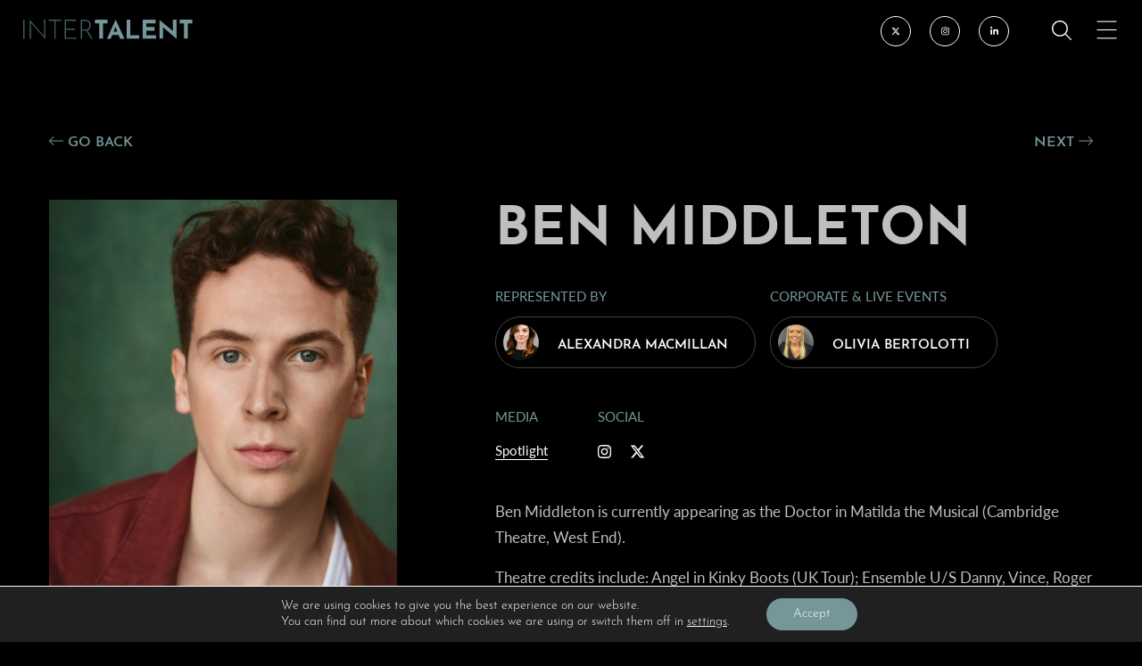

--- FILE ---
content_type: text/html; charset=UTF-8
request_url: https://www.intertalentgroup.com/client/ben-middleton/
body_size: 13551
content:
<!doctype html>
<html lang="en-GB">
  <head>
  <meta charset="utf-8">
  <meta http-equiv="x-ua-compatible" content="ie=edge">
  <meta name="viewport" content="width=device-width, initial-scale=1, shrink-to-fit=no">
  <meta name="google-site-verification" content="lQPuyEgFk-8W6jnEu15Ev9PtEej6U9Y4XEXpO6Us1OM" />
  <link rel="apple-touch-icon" sizes="180x180" href="/favicon/apple-touch-icon.png?v=1.1">
  <link rel="icon" type="image/png" sizes="32x32" href="/favicon/favicon-32x32.png?v=1.1">
  <link rel="icon" type="image/png" sizes="16x16" href="/favicon/favicon-16x16.png?v=1.1">
  <link rel="manifest" href="/favicon/site.webmanifest?v=1.1">
  <link rel="mask-icon" href="/favicon/safari-pinned-tab.svg?v=1.1" color="#759799">
  <link rel="shortcut icon" href="/favicon/favicon.ico?v=1.1">
  <meta name="msapplication-TileColor" content="#000000">
  <meta name="msapplication-config" content="/favicon/browserconfig.xml?v=1.1">
  <meta name="theme-color" content="#000000">
  <!-- scout monitoring -->
  <meta name='robots' content='index, follow, max-image-preview:large, max-snippet:-1, max-video-preview:-1' />
	<style>img:is([sizes="auto" i], [sizes^="auto," i]) { contain-intrinsic-size: 3000px 1500px }</style>
	
	<!-- This site is optimized with the Yoast SEO plugin v26.5 - https://yoast.com/wordpress/plugins/seo/ -->
	<title>Ben Middleton - InterTalent</title>
	<link rel="canonical" href="https://www.intertalentgroup.com/client/ben-middleton/" />
	<meta property="og:locale" content="en_GB" />
	<meta property="og:type" content="article" />
	<meta property="og:title" content="Ben Middleton - InterTalent" />
	<meta property="og:description" content="Ben Middleton is currently appearing as the Doctor in Matilda the Musical (Cambridge Theatre, West End). Theatre credits include: Angel in Kinky Boots (UK Tour); Ensemble U/S Danny, Vince, Roger in Grease (UK Tour); Ensemble U/S Andy in 42nd Street (Sadler’s Wells, UK Tour, Mirvish Theatre Toronto); Swing U/S Billy &amp; U/S Neil in Dirty Dancing (Dominion Theatre); Ensemble U/S Elder Price in Book of Mormon (UK Tour); Street Chorus in Bernstein’s Mass (The Royal Festival Hall); Bruce Bogtrotter in Matilda the Musical (Cambridge Theatre, West End); Kinky Boots (UK Tour). Read more" />
	<meta property="og:url" content="https://www.intertalentgroup.com/client/ben-middleton/" />
	<meta property="og:site_name" content="InterTalent" />
	<meta property="article:modified_time" content="2025-09-18T15:38:58+00:00" />
	<meta property="og:image" content="https://www.intertalentgroup.com/app/uploads/2021/05/B.M_HS.jpg" />
	<meta property="og:image:width" content="1402" />
	<meta property="og:image:height" content="2000" />
	<meta property="og:image:type" content="image/jpeg" />
	<meta name="twitter:card" content="summary_large_image" />
	<meta name="twitter:site" content="@InterTalent" />
	<meta name="twitter:label1" content="Est. reading time" />
	<meta name="twitter:data1" content="1 minute" />
	<script type="application/ld+json" class="yoast-schema-graph">{"@context":"https://schema.org","@graph":[{"@type":"WebPage","@id":"https://www.intertalentgroup.com/client/ben-middleton/","url":"https://www.intertalentgroup.com/client/ben-middleton/","name":"Ben Middleton - InterTalent","isPartOf":{"@id":"https://www.intertalentgroup.com/#website"},"primaryImageOfPage":{"@id":"https://www.intertalentgroup.com/client/ben-middleton/#primaryimage"},"image":{"@id":"https://www.intertalentgroup.com/client/ben-middleton/#primaryimage"},"thumbnailUrl":"https://www.intertalentgroup.com/app/uploads/2021/05/B.M_HS.jpg","datePublished":"2021-05-26T17:10:46+00:00","dateModified":"2025-09-18T15:38:58+00:00","breadcrumb":{"@id":"https://www.intertalentgroup.com/client/ben-middleton/#breadcrumb"},"inLanguage":"en-GB","potentialAction":[{"@type":"ReadAction","target":["https://www.intertalentgroup.com/client/ben-middleton/"]}]},{"@type":"ImageObject","inLanguage":"en-GB","@id":"https://www.intertalentgroup.com/client/ben-middleton/#primaryimage","url":"https://www.intertalentgroup.com/app/uploads/2021/05/B.M_HS.jpg","contentUrl":"https://www.intertalentgroup.com/app/uploads/2021/05/B.M_HS.jpg","width":1402,"height":2000},{"@type":"BreadcrumbList","@id":"https://www.intertalentgroup.com/client/ben-middleton/#breadcrumb","itemListElement":[{"@type":"ListItem","position":1,"name":"Home","item":"https://www.intertalentgroup.com/"},{"@type":"ListItem","position":2,"name":"Clients","item":"https://www.intertalentgroup.com/client/"},{"@type":"ListItem","position":3,"name":"Ben Middleton"}]},{"@type":"WebSite","@id":"https://www.intertalentgroup.com/#website","url":"https://www.intertalentgroup.com/","name":"InterTalent","description":"Transforming Careers For Exceptional Talent","publisher":{"@id":"https://www.intertalentgroup.com/#organization"},"potentialAction":[{"@type":"SearchAction","target":{"@type":"EntryPoint","urlTemplate":"https://www.intertalentgroup.com/?s={search_term_string}"},"query-input":{"@type":"PropertyValueSpecification","valueRequired":true,"valueName":"search_term_string"}}],"inLanguage":"en-GB"},{"@type":"Organization","@id":"https://www.intertalentgroup.com/#organization","name":"InterTalent Rights Group","url":"https://www.intertalentgroup.com/","logo":{"@type":"ImageObject","inLanguage":"en-GB","@id":"https://www.intertalentgroup.com/#/schema/logo/image/","url":"https://www.intertalentgroup.com/app/uploads/2021/02/logo.png","contentUrl":"https://www.intertalentgroup.com/app/uploads/2021/02/logo.png","width":779,"height":88,"caption":"InterTalent Rights Group"},"image":{"@id":"https://www.intertalentgroup.com/#/schema/logo/image/"},"sameAs":["https://x.com/InterTalent","https://www.instagram.com/InterTalentGroup/","https://www.linkedin.com/company/roar-global-formerly-shalit-global-"]}]}</script>
	<!-- / Yoast SEO plugin. -->


<link rel='dns-prefetch' href='//use.typekit.net' />
<script type="text/javascript">
/* <![CDATA[ */
window._wpemojiSettings = {"baseUrl":"https:\/\/s.w.org\/images\/core\/emoji\/16.0.1\/72x72\/","ext":".png","svgUrl":"https:\/\/s.w.org\/images\/core\/emoji\/16.0.1\/svg\/","svgExt":".svg","source":{"concatemoji":"https:\/\/www.intertalentgroup.com\/wp\/wp-includes\/js\/wp-emoji-release.min.js?ver=6.8.3"}};
/*! This file is auto-generated */
!function(s,n){var o,i,e;function c(e){try{var t={supportTests:e,timestamp:(new Date).valueOf()};sessionStorage.setItem(o,JSON.stringify(t))}catch(e){}}function p(e,t,n){e.clearRect(0,0,e.canvas.width,e.canvas.height),e.fillText(t,0,0);var t=new Uint32Array(e.getImageData(0,0,e.canvas.width,e.canvas.height).data),a=(e.clearRect(0,0,e.canvas.width,e.canvas.height),e.fillText(n,0,0),new Uint32Array(e.getImageData(0,0,e.canvas.width,e.canvas.height).data));return t.every(function(e,t){return e===a[t]})}function u(e,t){e.clearRect(0,0,e.canvas.width,e.canvas.height),e.fillText(t,0,0);for(var n=e.getImageData(16,16,1,1),a=0;a<n.data.length;a++)if(0!==n.data[a])return!1;return!0}function f(e,t,n,a){switch(t){case"flag":return n(e,"\ud83c\udff3\ufe0f\u200d\u26a7\ufe0f","\ud83c\udff3\ufe0f\u200b\u26a7\ufe0f")?!1:!n(e,"\ud83c\udde8\ud83c\uddf6","\ud83c\udde8\u200b\ud83c\uddf6")&&!n(e,"\ud83c\udff4\udb40\udc67\udb40\udc62\udb40\udc65\udb40\udc6e\udb40\udc67\udb40\udc7f","\ud83c\udff4\u200b\udb40\udc67\u200b\udb40\udc62\u200b\udb40\udc65\u200b\udb40\udc6e\u200b\udb40\udc67\u200b\udb40\udc7f");case"emoji":return!a(e,"\ud83e\udedf")}return!1}function g(e,t,n,a){var r="undefined"!=typeof WorkerGlobalScope&&self instanceof WorkerGlobalScope?new OffscreenCanvas(300,150):s.createElement("canvas"),o=r.getContext("2d",{willReadFrequently:!0}),i=(o.textBaseline="top",o.font="600 32px Arial",{});return e.forEach(function(e){i[e]=t(o,e,n,a)}),i}function t(e){var t=s.createElement("script");t.src=e,t.defer=!0,s.head.appendChild(t)}"undefined"!=typeof Promise&&(o="wpEmojiSettingsSupports",i=["flag","emoji"],n.supports={everything:!0,everythingExceptFlag:!0},e=new Promise(function(e){s.addEventListener("DOMContentLoaded",e,{once:!0})}),new Promise(function(t){var n=function(){try{var e=JSON.parse(sessionStorage.getItem(o));if("object"==typeof e&&"number"==typeof e.timestamp&&(new Date).valueOf()<e.timestamp+604800&&"object"==typeof e.supportTests)return e.supportTests}catch(e){}return null}();if(!n){if("undefined"!=typeof Worker&&"undefined"!=typeof OffscreenCanvas&&"undefined"!=typeof URL&&URL.createObjectURL&&"undefined"!=typeof Blob)try{var e="postMessage("+g.toString()+"("+[JSON.stringify(i),f.toString(),p.toString(),u.toString()].join(",")+"));",a=new Blob([e],{type:"text/javascript"}),r=new Worker(URL.createObjectURL(a),{name:"wpTestEmojiSupports"});return void(r.onmessage=function(e){c(n=e.data),r.terminate(),t(n)})}catch(e){}c(n=g(i,f,p,u))}t(n)}).then(function(e){for(var t in e)n.supports[t]=e[t],n.supports.everything=n.supports.everything&&n.supports[t],"flag"!==t&&(n.supports.everythingExceptFlag=n.supports.everythingExceptFlag&&n.supports[t]);n.supports.everythingExceptFlag=n.supports.everythingExceptFlag&&!n.supports.flag,n.DOMReady=!1,n.readyCallback=function(){n.DOMReady=!0}}).then(function(){return e}).then(function(){var e;n.supports.everything||(n.readyCallback(),(e=n.source||{}).concatemoji?t(e.concatemoji):e.wpemoji&&e.twemoji&&(t(e.twemoji),t(e.wpemoji)))}))}((window,document),window._wpemojiSettings);
/* ]]> */
</script>
<link rel='stylesheet' id='sbi_styles-css' href='https://www.intertalentgroup.com/app/plugins/instagram-feed/css/sbi-styles.min.css?ver=6.10.0' type='text/css' media='all' />
<style id='wp-emoji-styles-inline-css' type='text/css'>

	img.wp-smiley, img.emoji {
		display: inline !important;
		border: none !important;
		box-shadow: none !important;
		height: 1em !important;
		width: 1em !important;
		margin: 0 0.07em !important;
		vertical-align: -0.1em !important;
		background: none !important;
		padding: 0 !important;
	}
</style>
<link rel='stylesheet' id='dflip-style-css' href='https://www.intertalentgroup.com/app/plugins/dflip/assets/css/dflip.min.css?ver=2.3.58' type='text/css' media='all' />
<link rel='stylesheet' id='typekit-css' href='https://use.typekit.net/usa6ggc.css' type='text/css' media='all' />
<link rel='stylesheet' id='sage/main.css-css' href='https://www.intertalentgroup.com/app/themes/talent2024/dist/styles/main_8d93bef6.css?v=1.2' type='text/css' media='all' />
<link rel='stylesheet' id='moove_gdpr_frontend-css' href='https://www.intertalentgroup.com/app/plugins/gdpr-cookie-compliance/dist/styles/gdpr-main-nf.css?ver=5.0.9' type='text/css' media='all' />
<style id='moove_gdpr_frontend-inline-css' type='text/css'>
				#moove_gdpr_cookie_modal .moove-gdpr-modal-content .moove-gdpr-tab-main h3.tab-title, 
				#moove_gdpr_cookie_modal .moove-gdpr-modal-content .moove-gdpr-tab-main span.tab-title,
				#moove_gdpr_cookie_modal .moove-gdpr-modal-content .moove-gdpr-modal-left-content #moove-gdpr-menu li a, 
				#moove_gdpr_cookie_modal .moove-gdpr-modal-content .moove-gdpr-modal-left-content #moove-gdpr-menu li button,
				#moove_gdpr_cookie_modal .moove-gdpr-modal-content .moove-gdpr-modal-left-content .moove-gdpr-branding-cnt a,
				#moove_gdpr_cookie_modal .moove-gdpr-modal-content .moove-gdpr-modal-footer-content .moove-gdpr-button-holder a.mgbutton, 
				#moove_gdpr_cookie_modal .moove-gdpr-modal-content .moove-gdpr-modal-footer-content .moove-gdpr-button-holder button.mgbutton,
				#moove_gdpr_cookie_modal .cookie-switch .cookie-slider:after, 
				#moove_gdpr_cookie_modal .cookie-switch .slider:after, 
				#moove_gdpr_cookie_modal .switch .cookie-slider:after, 
				#moove_gdpr_cookie_modal .switch .slider:after,
				#moove_gdpr_cookie_info_bar .moove-gdpr-info-bar-container .moove-gdpr-info-bar-content p, 
				#moove_gdpr_cookie_info_bar .moove-gdpr-info-bar-container .moove-gdpr-info-bar-content p a,
				#moove_gdpr_cookie_info_bar .moove-gdpr-info-bar-container .moove-gdpr-info-bar-content a.mgbutton, 
				#moove_gdpr_cookie_info_bar .moove-gdpr-info-bar-container .moove-gdpr-info-bar-content button.mgbutton,
				#moove_gdpr_cookie_modal .moove-gdpr-modal-content .moove-gdpr-tab-main .moove-gdpr-tab-main-content h1, 
				#moove_gdpr_cookie_modal .moove-gdpr-modal-content .moove-gdpr-tab-main .moove-gdpr-tab-main-content h2, 
				#moove_gdpr_cookie_modal .moove-gdpr-modal-content .moove-gdpr-tab-main .moove-gdpr-tab-main-content h3, 
				#moove_gdpr_cookie_modal .moove-gdpr-modal-content .moove-gdpr-tab-main .moove-gdpr-tab-main-content h4, 
				#moove_gdpr_cookie_modal .moove-gdpr-modal-content .moove-gdpr-tab-main .moove-gdpr-tab-main-content h5, 
				#moove_gdpr_cookie_modal .moove-gdpr-modal-content .moove-gdpr-tab-main .moove-gdpr-tab-main-content h6,
				#moove_gdpr_cookie_modal .moove-gdpr-modal-content.moove_gdpr_modal_theme_v2 .moove-gdpr-modal-title .tab-title,
				#moove_gdpr_cookie_modal .moove-gdpr-modal-content.moove_gdpr_modal_theme_v2 .moove-gdpr-tab-main h3.tab-title, 
				#moove_gdpr_cookie_modal .moove-gdpr-modal-content.moove_gdpr_modal_theme_v2 .moove-gdpr-tab-main span.tab-title,
				#moove_gdpr_cookie_modal .moove-gdpr-modal-content.moove_gdpr_modal_theme_v2 .moove-gdpr-branding-cnt a {
					font-weight: inherit				}
			#moove_gdpr_cookie_modal,#moove_gdpr_cookie_info_bar,.gdpr_cookie_settings_shortcode_content{font-family:inherit}#moove_gdpr_save_popup_settings_button{background-color:#373737;color:#fff}#moove_gdpr_save_popup_settings_button:hover{background-color:#000}#moove_gdpr_cookie_info_bar .moove-gdpr-info-bar-container .moove-gdpr-info-bar-content a.mgbutton,#moove_gdpr_cookie_info_bar .moove-gdpr-info-bar-container .moove-gdpr-info-bar-content button.mgbutton{background-color:#759799}#moove_gdpr_cookie_modal .moove-gdpr-modal-content .moove-gdpr-modal-footer-content .moove-gdpr-button-holder a.mgbutton,#moove_gdpr_cookie_modal .moove-gdpr-modal-content .moove-gdpr-modal-footer-content .moove-gdpr-button-holder button.mgbutton,.gdpr_cookie_settings_shortcode_content .gdpr-shr-button.button-green{background-color:#759799;border-color:#759799}#moove_gdpr_cookie_modal .moove-gdpr-modal-content .moove-gdpr-modal-footer-content .moove-gdpr-button-holder a.mgbutton:hover,#moove_gdpr_cookie_modal .moove-gdpr-modal-content .moove-gdpr-modal-footer-content .moove-gdpr-button-holder button.mgbutton:hover,.gdpr_cookie_settings_shortcode_content .gdpr-shr-button.button-green:hover{background-color:#fff;color:#759799}#moove_gdpr_cookie_modal .moove-gdpr-modal-content .moove-gdpr-modal-close i,#moove_gdpr_cookie_modal .moove-gdpr-modal-content .moove-gdpr-modal-close span.gdpr-icon{background-color:#759799;border:1px solid #759799}#moove_gdpr_cookie_info_bar span.moove-gdpr-infobar-allow-all.focus-g,#moove_gdpr_cookie_info_bar span.moove-gdpr-infobar-allow-all:focus,#moove_gdpr_cookie_info_bar button.moove-gdpr-infobar-allow-all.focus-g,#moove_gdpr_cookie_info_bar button.moove-gdpr-infobar-allow-all:focus,#moove_gdpr_cookie_info_bar span.moove-gdpr-infobar-reject-btn.focus-g,#moove_gdpr_cookie_info_bar span.moove-gdpr-infobar-reject-btn:focus,#moove_gdpr_cookie_info_bar button.moove-gdpr-infobar-reject-btn.focus-g,#moove_gdpr_cookie_info_bar button.moove-gdpr-infobar-reject-btn:focus,#moove_gdpr_cookie_info_bar span.change-settings-button.focus-g,#moove_gdpr_cookie_info_bar span.change-settings-button:focus,#moove_gdpr_cookie_info_bar button.change-settings-button.focus-g,#moove_gdpr_cookie_info_bar button.change-settings-button:focus{-webkit-box-shadow:0 0 1px 3px #759799;-moz-box-shadow:0 0 1px 3px #759799;box-shadow:0 0 1px 3px #759799}#moove_gdpr_cookie_modal .moove-gdpr-modal-content .moove-gdpr-modal-close i:hover,#moove_gdpr_cookie_modal .moove-gdpr-modal-content .moove-gdpr-modal-close span.gdpr-icon:hover,#moove_gdpr_cookie_info_bar span[data-href]>u.change-settings-button{color:#759799}#moove_gdpr_cookie_modal .moove-gdpr-modal-content .moove-gdpr-modal-left-content #moove-gdpr-menu li.menu-item-selected a span.gdpr-icon,#moove_gdpr_cookie_modal .moove-gdpr-modal-content .moove-gdpr-modal-left-content #moove-gdpr-menu li.menu-item-selected button span.gdpr-icon{color:inherit}#moove_gdpr_cookie_modal .moove-gdpr-modal-content .moove-gdpr-modal-left-content #moove-gdpr-menu li a span.gdpr-icon,#moove_gdpr_cookie_modal .moove-gdpr-modal-content .moove-gdpr-modal-left-content #moove-gdpr-menu li button span.gdpr-icon{color:inherit}#moove_gdpr_cookie_modal .gdpr-acc-link{line-height:0;font-size:0;color:transparent;position:absolute}#moove_gdpr_cookie_modal .moove-gdpr-modal-content .moove-gdpr-modal-close:hover i,#moove_gdpr_cookie_modal .moove-gdpr-modal-content .moove-gdpr-modal-left-content #moove-gdpr-menu li a,#moove_gdpr_cookie_modal .moove-gdpr-modal-content .moove-gdpr-modal-left-content #moove-gdpr-menu li button,#moove_gdpr_cookie_modal .moove-gdpr-modal-content .moove-gdpr-modal-left-content #moove-gdpr-menu li button i,#moove_gdpr_cookie_modal .moove-gdpr-modal-content .moove-gdpr-modal-left-content #moove-gdpr-menu li a i,#moove_gdpr_cookie_modal .moove-gdpr-modal-content .moove-gdpr-tab-main .moove-gdpr-tab-main-content a:hover,#moove_gdpr_cookie_info_bar.moove-gdpr-dark-scheme .moove-gdpr-info-bar-container .moove-gdpr-info-bar-content a.mgbutton:hover,#moove_gdpr_cookie_info_bar.moove-gdpr-dark-scheme .moove-gdpr-info-bar-container .moove-gdpr-info-bar-content button.mgbutton:hover,#moove_gdpr_cookie_info_bar.moove-gdpr-dark-scheme .moove-gdpr-info-bar-container .moove-gdpr-info-bar-content a:hover,#moove_gdpr_cookie_info_bar.moove-gdpr-dark-scheme .moove-gdpr-info-bar-container .moove-gdpr-info-bar-content button:hover,#moove_gdpr_cookie_info_bar.moove-gdpr-dark-scheme .moove-gdpr-info-bar-container .moove-gdpr-info-bar-content span.change-settings-button:hover,#moove_gdpr_cookie_info_bar.moove-gdpr-dark-scheme .moove-gdpr-info-bar-container .moove-gdpr-info-bar-content button.change-settings-button:hover,#moove_gdpr_cookie_info_bar.moove-gdpr-dark-scheme .moove-gdpr-info-bar-container .moove-gdpr-info-bar-content u.change-settings-button:hover,#moove_gdpr_cookie_info_bar span[data-href]>u.change-settings-button,#moove_gdpr_cookie_info_bar.moove-gdpr-dark-scheme .moove-gdpr-info-bar-container .moove-gdpr-info-bar-content a.mgbutton.focus-g,#moove_gdpr_cookie_info_bar.moove-gdpr-dark-scheme .moove-gdpr-info-bar-container .moove-gdpr-info-bar-content button.mgbutton.focus-g,#moove_gdpr_cookie_info_bar.moove-gdpr-dark-scheme .moove-gdpr-info-bar-container .moove-gdpr-info-bar-content a.focus-g,#moove_gdpr_cookie_info_bar.moove-gdpr-dark-scheme .moove-gdpr-info-bar-container .moove-gdpr-info-bar-content button.focus-g,#moove_gdpr_cookie_info_bar.moove-gdpr-dark-scheme .moove-gdpr-info-bar-container .moove-gdpr-info-bar-content a.mgbutton:focus,#moove_gdpr_cookie_info_bar.moove-gdpr-dark-scheme .moove-gdpr-info-bar-container .moove-gdpr-info-bar-content button.mgbutton:focus,#moove_gdpr_cookie_info_bar.moove-gdpr-dark-scheme .moove-gdpr-info-bar-container .moove-gdpr-info-bar-content a:focus,#moove_gdpr_cookie_info_bar.moove-gdpr-dark-scheme .moove-gdpr-info-bar-container .moove-gdpr-info-bar-content button:focus,#moove_gdpr_cookie_info_bar.moove-gdpr-dark-scheme .moove-gdpr-info-bar-container .moove-gdpr-info-bar-content span.change-settings-button.focus-g,span.change-settings-button:focus,button.change-settings-button.focus-g,button.change-settings-button:focus,#moove_gdpr_cookie_info_bar.moove-gdpr-dark-scheme .moove-gdpr-info-bar-container .moove-gdpr-info-bar-content u.change-settings-button.focus-g,#moove_gdpr_cookie_info_bar.moove-gdpr-dark-scheme .moove-gdpr-info-bar-container .moove-gdpr-info-bar-content u.change-settings-button:focus{color:#759799}#moove_gdpr_cookie_modal .moove-gdpr-branding.focus-g span,#moove_gdpr_cookie_modal .moove-gdpr-modal-content .moove-gdpr-tab-main a.focus-g,#moove_gdpr_cookie_modal .moove-gdpr-modal-content .moove-gdpr-tab-main .gdpr-cd-details-toggle.focus-g{color:#759799}#moove_gdpr_cookie_modal.gdpr_lightbox-hide{display:none}
</style>
<script type="text/javascript" src="https://www.intertalentgroup.com/wp/wp-includes/js/jquery/jquery.min.js?ver=3.7.1" id="jquery-core-js"></script>
<script type="text/javascript" src="https://www.intertalentgroup.com/wp/wp-includes/js/jquery/jquery-migrate.min.js?ver=3.4.1" id="jquery-migrate-js"></script>
<link rel="https://api.w.org/" href="https://www.intertalentgroup.com/wp-json/" /><link rel="alternate" title="JSON" type="application/json" href="https://www.intertalentgroup.com/wp-json/wp/v2/client/21234" /><link rel="EditURI" type="application/rsd+xml" title="RSD" href="https://www.intertalentgroup.com/wp/xmlrpc.php?rsd" />
<meta name="generator" content="WordPress 6.8.3" />
<link rel='shortlink' href='https://www.intertalentgroup.com/?p=21234' />
<link rel="alternate" title="oEmbed (JSON)" type="application/json+oembed" href="https://www.intertalentgroup.com/wp-json/oembed/1.0/embed?url=https%3A%2F%2Fwww.intertalentgroup.com%2Fclient%2Fben-middleton%2F" />
<link rel="alternate" title="oEmbed (XML)" type="text/xml+oembed" href="https://www.intertalentgroup.com/wp-json/oembed/1.0/embed?url=https%3A%2F%2Fwww.intertalentgroup.com%2Fclient%2Fben-middleton%2F&#038;format=xml" />
<!-- Stream WordPress user activity plugin v4.1.1 -->
		<style type="text/css" id="wp-custom-css">
			.highlight a {
    line-height: 1.3rem;
    color: #759799;
}		</style>
		</head>
  <body class="wp-singular client-template-default single single-client postid-21234 wp-theme-talent2024resources ben-middleton app-data index-data singular-data single-data single-client-data single-client-ben-middleton-data">
        <header class="navbar" data-aos="fade" data-aos-offset="0" data-aos-duration="1200" data-aos-delay="300">
  <div class="container container--wide">
    <div class="navbar__wrap">
      <a class="site-logo hover-target" href="https://www.intertalentgroup.com/">
        <svg xmlns="http://www.w3.org/2000/svg" xmlns:xlink="http://www.w3.org/1999/xlink" viewBox="0 0 187 21"><defs><path id="a" d="M.776.5185h14.35v20.583H.776z"/><path id="c" d="M.1124.5185h14.2043v20.583H.1124z"/><path id="e" d="M.7159.5185h14.9276v20.583H.7159z"/><path id="g" d="M.1066.5185h19.1811v20.583H.1066z"/><path id="i" d="M.2935.5185h14.35v20.583H.2934z"/></defs><g fill="none" fill-rule="evenodd"><path fill="#415E5E" d="M0 20.6399h1.4182V.0986H0z"/><path fill="#415E5E" d="M22.9702.0988l.0275 17.5465L7.1746.1378H7.088v20.5023h1.3886L8.4492 3.29l15.823 17.368h.0581V.0988z"/><path fill="#415E5E" d="M28.3504.0988v1.359h5.9897v19.1823h1.4171V1.4578h6.0467V.0988z"/><path fill="#415E5E" d="M45.8245.0988V20.64H58.902v-1.3612H47.2427v-8.3023h10.125V9.6165h-10.125V1.4578h11.2538V.0988z"/><path d="M70.907 11.2943l5.6991 9.3456h-1.6494l-5.7278-9.3171 1.678-.0285zm-2.9505-.6368c1.0222 0 1.8701-.1436 2.546-.433.6748-.2893 1.2049-.6663 1.5914-1.1288.3854-.4626.66-.9694.8236-1.5196.1637-.5491.246-1.0845.246-1.6051 0-.6167-.1108-1.1954-.3326-1.736-.2217-.5387-.5448-1.016-.9694-1.431-.4245-.415-.9356-.7423-1.5333-.9842-.5977-.2407-1.263-.3611-1.9958-.3611h-3.4721v9.1988h3.0962zm.1731-10.559c.772 0 1.5376.111 2.3.3327.7624.2228 1.4562.5692 2.0835 1.0412.6262.4731 1.132 1.076 1.5185 1.809.3855.7328.5787 1.6103.5787 2.6315 0 .773-.1162 1.5196-.3474 2.243-.2313.7233-.6072 1.3738-1.1289 1.9525-.5195.5787-1.1954 1.0412-2.0243 1.3886-.83.3474-1.8523.5217-3.0667.5217h-3.1827v8.6212H63.443V.0986h4.6865z" fill="#415E5E"/><g transform="translate(78.144 -.4622)"><mask id="b" fill="#fff"><use xlink:href="#a"/></mask><path fill="#759799" mask="url(#b)" d="M15.126.5179v4.0508H9.9474v16.5327H5.753V4.5687H.776V.5179z"/></g><path d="M103.8584 12.9443l-2.0539-5.1787-2.1405 5.1787h4.1944zm1.3887 3.5291h-7.0594l-1.735 4.166h-4.1374l9.6054-20.477h.2312l9.6044 20.477h-4.8597l-1.6495-4.166z" fill="#759799"/><g transform="translate(113.872 -.4622)"><mask id="d" fill="#fff"><use xlink:href="#c"/></mask><path fill="#759799" mask="url(#d)" d="M4.3069.5179v16.5327h10.0098v4.0508H.1124V.518z"/></g><g transform="translate(130.944 -.4622)"><mask id="f" fill="#fff"><use xlink:href="#e"/></mask><path fill="#759799" mask="url(#f)" d="M15.239.5179v4.0508H4.9114v3.8322h9.1407v4.0508H4.9114v4.5989h10.732v4.0508H.716V.518z"/></g><g transform="translate(149.952 -.4622)"><mask id="h" fill="#fff"><use xlink:href="#g"/></mask><path fill="#759799" mask="url(#h)" d="M19.2877.5179v20.5054h-.115L4.2734 8.516l.0866 12.5854H.1066V.6256h.1742l14.8706 11.9993-.0877-12.107z"/></g><g transform="translate(172.128 -.4622)"><mask id="j" fill="#fff"><use xlink:href="#i"/></mask><path fill="#759799" mask="url(#j)" d="M14.6434.5179v4.0508H9.4648v16.5327H5.2704V4.5687H.2934V.5179z"/></g></g></svg>
      </a>
      <div class="navbar__actions">
        <div class="navbar__social">
          <ul class="social-links">
          <li class="social-links__item"  >
        <a class="social-links__link" href="https://twitter.com/InterTalent" target="_blank">
          <i class="fab fa-x-twitter"></i>
        </a>
      </li>
          <li class="social-links__item"  >
        <a class="social-links__link" href="https://www.instagram.com/InterTalentGroup/" target="_blank">
          <i class="fab fa-instagram"></i>
        </a>
      </li>
          <li class="social-links__item"  >
        <a class="social-links__link" href="https://www.linkedin.com/company/669330/" target="_blank">
          <i class="fab fa-linkedin-in"></i>
        </a>
      </li>
      </ul>
        </div>

        <button class="navbar__search hover-target"><i class="fal fa-search"></i></button>
        <button class="hamburger hover-target">
          <svg class="ham hamRotate ham8" viewBox="0 0 100 100" width="80" onclick="this.classList.toggle('active')">
            <path class="line top" d="m 30,33 h 40 c 3.722839,0 7.5,3.126468 7.5,8.578427 0,5.451959 -2.727029,8.421573 -7.5,8.421573 h -20" />
            <path class="line middle" d="m 30,50 h 40" />
            <path class="line bottom" d="m 70,67 h -40 c 0,0 -7.5,-0.802118 -7.5,-8.365747 0,-7.563629 7.5,-8.634253 7.5,-8.634253 h 20" />
          </svg>
        </button>
        <button class="search__close hover-target"><i class="fal fa-times fa-3x"></i></button>
      </div>
    </div>
  </div>
</header>
<nav class="big-menu">
  <div class="big-menu__main">
          <div class="main-menu__wrap"><ul id="menu-big-menu" class="main-menu"><li id="menu-item-29" class="menu-item menu-item-type-custom menu-item-object-custom menu-item-has-children main-menu__item menu-item-29"><a href="#" class="main-menu__link">Scripted</a><button id="dd1" class="main-menu__dd"><i class="fal fa-angle-down"></i></button></a>
<ul class="sub-menu">
	<li id="menu-item-304" class="menu-item menu-item-type-post_type menu-item-object-page main-menu__item menu-item-304"><a href="https://www.intertalentgroup.com/discover/scripted/" class="main-menu__link">Discover</a></li>
	<li id="menu-item-30" class="menu-item menu-item-type-custom menu-item-object-custom main-menu__item menu-item-30"><a href="/clients/?category=scripted&#038;sub-category=actors" class="main-menu__link">Acting Clients</a></li>
	<li id="menu-item-24864" class="menu-item menu-item-type-custom menu-item-object-custom main-menu__item menu-item-24864"><a href="/clients/?category=scripted&#038;sub-category=creatives" class="main-menu__link">Creative Clients</a></li>
</ul>
</li>
<li id="menu-item-31" class="menu-item menu-item-type-custom menu-item-object-custom menu-item-has-children main-menu__item menu-item-31"><a href="#" class="main-menu__link">Unscripted</a><button id="dd2" class="main-menu__dd"><i class="fal fa-angle-down"></i></button></a>
<ul class="sub-menu">
	<li id="menu-item-26839" class="menu-item menu-item-type-post_type menu-item-object-page main-menu__item menu-item-26839"><a href="https://www.intertalentgroup.com/discover/unscripted/" class="main-menu__link">Discover</a></li>
	<li id="menu-item-26828" class="menu-item menu-item-type-custom menu-item-object-custom main-menu__item menu-item-26828"><a href="/clients/?category=unscripted&#038;sub-category=broadcast" class="main-menu__link">Broadcast Clients</a></li>
	<li id="menu-item-26829" class="menu-item menu-item-type-custom menu-item-object-custom main-menu__item menu-item-26829"><a href="/clients/?category=unscripted&#038;sub-category=entertainment" class="main-menu__link">Entertainment Clients</a></li>
</ul>
</li>
<li id="menu-item-23143" class="menu-item menu-item-type-custom menu-item-object-custom menu-item-has-children main-menu__item menu-item-23143"><a href="#" class="main-menu__link">Creators</a><button id="dd3" class="main-menu__dd"><i class="fal fa-angle-down"></i></button></a>
<ul class="sub-menu">
	<li id="menu-item-26832" class="menu-item menu-item-type-post_type menu-item-object-page main-menu__item menu-item-26832"><a href="https://www.intertalentgroup.com/discover/creators/" class="main-menu__link">Discover</a></li>
	<li id="menu-item-24836" class="menu-item menu-item-type-custom menu-item-object-custom main-menu__item menu-item-24836"><a href="/clients/?category=creators" class="main-menu__link">Creator Clients</a></li>
</ul>
</li>
<li id="menu-item-26848" class="menu-item menu-item-type-custom menu-item-object-custom menu-item-has-children main-menu__item menu-item-26848"><a href="#" class="main-menu__link">Brand Partnerships</a><button id="dd4" class="main-menu__dd"><i class="fal fa-angle-down"></i></button></a>
<ul class="sub-menu">
	<li id="menu-item-26846" class="menu-item menu-item-type-post_type menu-item-object-page main-menu__item menu-item-26846"><a href="https://www.intertalentgroup.com/discover/brand-partnerships/" class="main-menu__link">Discover</a></li>
</ul>
</li>
<li id="menu-item-24715" class="menu-item menu-item-type-custom menu-item-object-custom menu-item-has-children main-menu__item menu-item-24715"><a href="#" class="main-menu__link">Comedy</a><button id="dd5" class="main-menu__dd"><i class="fal fa-angle-down"></i></button></a>
<ul class="sub-menu">
	<li id="menu-item-26833" class="menu-item menu-item-type-post_type menu-item-object-page main-menu__item menu-item-26833"><a href="https://www.intertalentgroup.com/discover/comedy/" class="main-menu__link">Discover</a></li>
	<li id="menu-item-24837" class="menu-item menu-item-type-custom menu-item-object-custom main-menu__item menu-item-24837"><a href="/clients/?category=comedy" class="main-menu__link">Comedy Clients</a></li>
	<li id="menu-item-28499" class="menu-item menu-item-type-custom menu-item-object-custom main-menu__item menu-item-28499"><a href="/clients/?category=comedy&#038;sub-category=scripted" class="main-menu__link">Scripted Clients</a></li>
	<li id="menu-item-28500" class="menu-item menu-item-type-custom menu-item-object-custom main-menu__item menu-item-28500"><a href="/clients/?category=comedy&#038;sub-category=unscripted" class="main-menu__link">Unscripted Clients</a></li>
	<li id="menu-item-28501" class="menu-item menu-item-type-custom menu-item-object-custom main-menu__item menu-item-28501"><a href="/clients/?category=comedy&#038;sub-category=live" class="main-menu__link">Live Clients</a></li>
	<li id="menu-item-28502" class="menu-item menu-item-type-custom menu-item-object-custom main-menu__item menu-item-28502"><a href="/clients/?category=comedy&#038;sub-category=digital-first" class="main-menu__link">Digital First Clients</a></li>
	<li id="menu-item-28503" class="menu-item menu-item-type-custom menu-item-object-custom main-menu__item menu-item-28503"><a href="/clients/?category=comedy&#038;sub-category=production-companies" class="main-menu__link">Production Companies</a></li>
</ul>
</li>
<li id="menu-item-26750" class="menu-item menu-item-type-custom menu-item-object-custom menu-item-has-children main-menu__item menu-item-26750"><a href="#" class="main-menu__link">Gaming</a><button id="dd6" class="main-menu__dd"><i class="fal fa-angle-down"></i></button></a>
<ul class="sub-menu">
	<li id="menu-item-26834" class="menu-item menu-item-type-post_type menu-item-object-page main-menu__item menu-item-26834"><a href="https://www.intertalentgroup.com/discover/gaming/" class="main-menu__link">Discover</a></li>
	<li id="menu-item-24865" class="menu-item menu-item-type-custom menu-item-object-custom main-menu__item menu-item-24865"><a href="/clients/?category=gaming" class="main-menu__link">Gaming Clients</a></li>
</ul>
</li>
<li id="menu-item-26835" class="menu-item menu-item-type-custom menu-item-object-custom menu-item-has-children main-menu__item menu-item-26835"><a href="#" class="main-menu__link">Sport</a><button id="dd7" class="main-menu__dd"><i class="fal fa-angle-down"></i></button></a>
<ul class="sub-menu">
	<li id="menu-item-27125" class="menu-item menu-item-type-post_type menu-item-object-page main-menu__item menu-item-27125"><a href="https://www.intertalentgroup.com/discover/sport/" class="main-menu__link">Discover</a></li>
	<li id="menu-item-26837" class="menu-item menu-item-type-custom menu-item-object-custom main-menu__item menu-item-26837"><a href="/clients/?category=sport" class="main-menu__link">Sport Clients</a></li>
</ul>
</li>
<li id="menu-item-26850" class="menu-item menu-item-type-custom menu-item-object-custom menu-item-has-children main-menu__item menu-item-26850"><a href="#" class="main-menu__link">Music</a><button id="dd8" class="main-menu__dd"><i class="fal fa-angle-down"></i></button></a>
<ul class="sub-menu">
	<li id="menu-item-26752" class="menu-item menu-item-type-custom menu-item-object-custom main-menu__item menu-item-26752"><a target="_blank" href="https://www.chosenmusic.com" class="main-menu__link">Chosen Music</a></li>
</ul>
</li>
<li id="menu-item-28667" class="menu-item menu-item-type-custom menu-item-object-custom menu-item-has-children main-menu__item menu-item-28667"><a href="#" class="main-menu__link">Events</a><button id="dd9" class="main-menu__dd"><i class="fal fa-angle-down"></i></button></a>
<ul class="sub-menu">
	<li id="menu-item-28668" class="menu-item menu-item-type-custom menu-item-object-custom main-menu__item menu-item-28668"><a href="/clients/?category=events&#038;sub-category=hosts" class="main-menu__link">Hosts</a></li>
	<li id="menu-item-28669" class="menu-item menu-item-type-custom menu-item-object-custom main-menu__item menu-item-28669"><a href="/clients/?category=events&#038;sub-category=speakers" class="main-menu__link">Speakers</a></li>
	<li id="menu-item-28670" class="menu-item menu-item-type-custom menu-item-object-custom main-menu__item menu-item-28670"><a href="/clients/?category=events&#038;sub-category=music-djs" class="main-menu__link">Music &#038; DJs</a></li>
</ul>
</li>
<li id="menu-item-26851" class="menu-item menu-item-type-custom menu-item-object-custom menu-item-has-children main-menu__item menu-item-26851"><a href="#" class="main-menu__link">Studios</a><button id="dd10" class="main-menu__dd"><i class="fal fa-angle-down"></i></button></a>
<ul class="sub-menu">
	<li id="menu-item-26753" class="menu-item menu-item-type-custom menu-item-object-custom main-menu__item menu-item-26753"><a target="_blank" href="https://www.project30studios.com/" class="main-menu__link">Project 30 Studios</a></li>
</ul>
</li>
</ul></div>
      </div>
  <div class="big-menu__side">
          <div class="menu-main-sidebar-container"><ul id="menu-main-sidebar" class="main-sidebar"><li id="menu-item-30679" class="highlight menu-item menu-item-type-post_type menu-item-object-page main-sidebar__item menu-item-30679"><a href="https://www.intertalentgroup.com/summer-2025-newsletter/" class="main-sidebar__link">Summer 2025 Newsletter</a></li>
<li id="menu-item-24" class="menu-item menu-item-type-post_type menu-item-object-page main-sidebar__item menu-item-24"><a href="https://www.intertalentgroup.com/about/" class="main-sidebar__link">About</a></li>
<li id="menu-item-23" class="menu-item menu-item-type-post_type menu-item-object-page main-sidebar__item menu-item-23"><a href="https://www.intertalentgroup.com/news/" class="main-sidebar__link">News</a></li>
<li id="menu-item-25" class="menu-item menu-item-type-post_type menu-item-object-page main-sidebar__item menu-item-25"><a href="https://www.intertalentgroup.com/clients/" class="main-sidebar__link">Clients</a></li>
<li id="menu-item-26" class="menu-item menu-item-type-post_type menu-item-object-page main-sidebar__item menu-item-26"><a href="https://www.intertalentgroup.com/the-team/" class="main-sidebar__link">Team</a></li>
<li id="menu-item-27" class="menu-item menu-item-type-post_type menu-item-object-page main-sidebar__item menu-item-27"><a href="https://www.intertalentgroup.com/jobs/" class="main-sidebar__link">Jobs</a></li>
<li id="menu-item-28" class="menu-item menu-item-type-post_type menu-item-object-page main-sidebar__item menu-item-28"><a href="https://www.intertalentgroup.com/contact/" class="main-sidebar__link">Contact</a></li>
</ul></div>
      </div>
  <div class="big-menu__footer">
    <ul class="social-links">
          <li class="social-links__item"  >
        <a class="social-links__link" href="https://twitter.com/InterTalent" target="_blank">
          <i class="fab fa-x-twitter"></i>
        </a>
      </li>
          <li class="social-links__item"  >
        <a class="social-links__link" href="https://www.instagram.com/InterTalentGroup/" target="_blank">
          <i class="fab fa-instagram"></i>
        </a>
      </li>
          <li class="social-links__item"  >
        <a class="social-links__link" href="https://www.linkedin.com/company/669330/" target="_blank">
          <i class="fab fa-linkedin-in"></i>
        </a>
      </li>
      </ul>
          <div class="sidebar-footer__wrap"><ul id="menu-sidebar-footer" class="sidebar-footer"><li id="menu-item-26782" class="menu-item menu-item-type-post_type menu-item-object-page menu-item-privacy-policy menu-item-26782"><a rel="privacy-policy" href="https://www.intertalentgroup.com/privacy-policy/">Privacy Policy</a></li>
</ul></div>
      </div>
</nav>
<div class="search">
  <div class="container">
    <div class="search__wrap">
      <p class="h4 search__label"><i class="fal fa-search"></i> Search for Something</p>
      <form action="" class="search__form" id="theSearch">
        <div class="search__field-wrap">
          <input type="text" class="search__field">
          <span class="search__loading">
            <i class="fal fa-spinner-third fa-spin fa-2x"></i>
          </span>
        </div>
        <div class="search__filters">
          <div class="search__check">
            <input checked type="checkbox" name="search_type[]" value="client" id="searchClients">
            <label class="" for="searchClients">Clients</label>
          </div>
          <div class="search__check">
            <input checked type="checkbox" name="search_type[]" value="team" id="searchAgents">
            <label class="" for="searchAgents">Agents</label>
          </div>
          <div class="search__check">
            <input checked type="checkbox" name="search_type[]" value="post" id="searchNews">
            <label class="" for="searchNews">News</label>
          </div>
        </div>
      </form>
      <div class="search__box">
        <div class="search-box__error"></div>
        <section class="search__section --client">
          <h4 class="search__header"><span>Profile</span></h4>
          <div class="search__results --client"></div>
        </section>
        <section class="search__section --team">
          <h4 class="search__header"><span>Agent</span></h4>
          <div class="search__results --team"></div>
        </section>
        <section class="search__section --post">
          <h4 class="search__header"><span>News</span></h4>
          <div class="search__results --post"></div>
        </section>
      </div>
    </div>
  </div>
  
    <script id="searchResult" type="text/x-handlebars-template">
      <a href="{{ link }}" class="hover-target post-card --{{ type }}">
        <img src="{{ thumb }}" alt="" class="img-fluid post-card__image">
        <div class="post-card__body">
          {{#if label}}
            <p class="post-card__label h4">{{ label }}</p>
          {{/if}}
          <h3 class="post-card__title">{{{ title }}}</h3>
        </div>
      </a>
    </script>
  
</div>
    <main class="main">
             <div class="post-header">
  <div class="container">
    <div class="team-header__header">
      <a data-aos="fade" onclick="window.history.go(-1);" class="post-header__back hover-target"><i class="fal fa-long-arrow-left"></i> Go Back</a>
      <a class="post-header__next hover-target" data-aos="fade" href="https://www.intertalentgroup.com/client/grace-dent/">
        Next <i class="fal fa-long-arrow-right"></i>
      </a>
    </div>

    <div class="team-header__wrap">
      <div class="team-header__image" data-aos="it-wipe-right" data-aos-delay="300">
        <img src="https://www.intertalentgroup.com/app/uploads/bis-images/30465/B.M_HS-440x680-f50_50.jpg" alt="" class="img-fluid">
      </div>
      <div class="team-header__body">
        <h1 data-aos="fade-up" data-aos-delay="400" class="client__name post-title">Ben Middleton</h1>

        <div class="client__rep-links">
                      <div class="client__rep">
              <h4 class="label client__label" data-aos="fade">Represented By</h4>
                              <a data-aos="fade-up" data-aos-delay="400" href="https://www.intertalentgroup.com/team/alexandra-macmillan/" class="client__btn btn btn--icon">
                  <img src="https://www.intertalentgroup.com/app/uploads/2021/01/IMG_9924-scaled-e1680127513428-150x150.jpg" alt="" class="btn--icon__img">
                  <span>Alexandra MacMillan</span>
                </a>
                          </div>    
                               
            <div class="client__rep">
              <h4 class="label client__label" data-aos="fade">Corporate & Live Events</h4>
              <a data-aos="fade-up" data-aos-delay="400" href="https://www.intertalentgroup.com/team/olivia-bertolotti/" class="client__btn btn btn--icon">
                <img src="https://www.intertalentgroup.com/app/uploads/2024/07/IMG_9024-e1720546328499-150x150.jpg" alt="" class="btn--icon__img">
                <span>Olivia Bertolotti</span>
              </a>
            </div>  
                  </div>
        
        <div class="client__links-wrap">
                      <div class="client__links">
              <h4 class="client__label" data-aos="fade-up">Media</h4>
              <ul>
                                  				  	                    	<li data-aos="fade-up" data-aos-delay="550"><a class="client__link" href="https://www.spotlight.com/7658-0160-5595" target="">Spotlight</a></li>
				  	                                                                </ul>
            </div>
                                <div class="client__socials">
              <h4 class="client__label" data-aos="fade-up">Social</h4>
                              <a data-aos="fade-up" data-aos-delay="550" href="https://www.instagram.com/benmiddlet0n/" target="_blank" class="client__social --no-text">
                  <i class="fab fa-instagram"></i>
                </a>
                              <a data-aos="fade-up" data-aos-delay="700" href="https://twitter.com/BenMiddleton8" target="_blank" class="client__social --no-text">
                  <i class="fab fa-x-twitter"></i>
                </a>
                          </div>
                  </div>
        <div class="client__main the-content" data-aos="fade-left" data-aos-delay="700">
                      <div class="excerpt">
              <p><p><strong>Ben Middleton is currently appearing as the Doctor in </strong><em><strong>Matilda the Musical</strong></em><strong> (Cambridge Theatre, West End).</strong></p>
<p><strong>Theatre credits include:</strong> Angel in <em>Kinky Boots</em> (UK Tour); Ensemble U/S Danny, Vince, Roger in <em>Grease</em> (UK Tour); Ensemble U/S Andy in <em>42nd Street</em> (Sadler’s Wells, UK Tour, Mirvish Theatre Toronto); Swing U/S Billy &amp; U/S Neil in <em>Dirty Dancing</em> (Dominion Theatre); Ensemble U/S Elder Price in <em>Book of Mormon</em> (UK Tour); Street Chorus in <em>Bernstein’s Mass</em> (The Royal Festival Hall); Bruce Bogtrotter in <em>Matilda the Musical</em> (Cambridge Theatre, West End); <em>Kinky Boots</em> (UK Tour).</p>
<p> <a class="hide-excerpt" href="javascript:;">Read more</a></p>

            </div>
            <div class="all">
              <p><strong>Ben Middleton is currently appearing as the Doctor in </strong><em><strong>Matilda the Musical</strong></em><strong> (Cambridge Theatre, West End).</strong></p>
<p><strong>Theatre credits include:</strong> Angel in <em>Kinky Boots</em> (UK Tour); Ensemble U/S Danny, Vince, Roger in <em>Grease</em> (UK Tour); Ensemble U/S Andy in <em>42nd Street</em> (Sadler’s Wells, UK Tour, Mirvish Theatre Toronto); Swing U/S Billy &amp; U/S Neil in <em>Dirty Dancing</em> (Dominion Theatre); Ensemble U/S Elder Price in <em>Book of Mormon</em> (UK Tour); Street Chorus in <em>Bernstein’s Mass</em> (The Royal Festival Hall); Bruce Bogtrotter in <em>Matilda the Musical</em> (Cambridge Theatre, West End); <em>Kinky Boots</em> (UK Tour).</p>
<p><strong>Training:</strong> Arts Educational Schools, London.</p>

            </div>
                  </div>
      </div>
    </div>
      </div>
</div>
    <div id="pressList" class="press-list" style="display: none;">
  <div class="press-list__wrap">
    <div class="press-list__header">
      <h1 class="--label page-header__label">Read Press</h1>
      <h2 class="page-header__title h1">Ben Middleton</h1>
    </div>
    <div class="press-list__table">
      <div class="press-list__tr --th">
        <div class="press-list__td --date"><p class="press-list__label">Date</p></div>
        <div class="press-list__td --pub"><p class="press-list__label">Publication</p></div>
        <div class="press-list__td --article">
          <p class="press-list__label">Article</p>
        </div>
      </div>
      <div class="press-list__body">
              </div>
    </div>
  </div>
</div>
    <section class="footer-blocks">
          </section>
      </main>
        <footer class="footer" data-aos="fade" data-aos-offset="0" data-aos-anchor=".footer">
    <div class="container">
      <div class="footer__wrap">
        <div class="footer__brand">
          <a class="site-logo hover-target" href="https://www.intertalentgroup.com/">
            <svg xmlns="http://www.w3.org/2000/svg" xmlns:xlink="http://www.w3.org/1999/xlink" viewBox="0 0 187 21"><defs><path id="a" d="M.776.5185h14.35v20.583H.776z"/><path id="c" d="M.1124.5185h14.2043v20.583H.1124z"/><path id="e" d="M.7159.5185h14.9276v20.583H.7159z"/><path id="g" d="M.1066.5185h19.1811v20.583H.1066z"/><path id="i" d="M.2935.5185h14.35v20.583H.2934z"/></defs><g fill="none" fill-rule="evenodd"><path fill="#415E5E" d="M0 20.6399h1.4182V.0986H0z"/><path fill="#415E5E" d="M22.9702.0988l.0275 17.5465L7.1746.1378H7.088v20.5023h1.3886L8.4492 3.29l15.823 17.368h.0581V.0988z"/><path fill="#415E5E" d="M28.3504.0988v1.359h5.9897v19.1823h1.4171V1.4578h6.0467V.0988z"/><path fill="#415E5E" d="M45.8245.0988V20.64H58.902v-1.3612H47.2427v-8.3023h10.125V9.6165h-10.125V1.4578h11.2538V.0988z"/><path d="M70.907 11.2943l5.6991 9.3456h-1.6494l-5.7278-9.3171 1.678-.0285zm-2.9505-.6368c1.0222 0 1.8701-.1436 2.546-.433.6748-.2893 1.2049-.6663 1.5914-1.1288.3854-.4626.66-.9694.8236-1.5196.1637-.5491.246-1.0845.246-1.6051 0-.6167-.1108-1.1954-.3326-1.736-.2217-.5387-.5448-1.016-.9694-1.431-.4245-.415-.9356-.7423-1.5333-.9842-.5977-.2407-1.263-.3611-1.9958-.3611h-3.4721v9.1988h3.0962zm.1731-10.559c.772 0 1.5376.111 2.3.3327.7624.2228 1.4562.5692 2.0835 1.0412.6262.4731 1.132 1.076 1.5185 1.809.3855.7328.5787 1.6103.5787 2.6315 0 .773-.1162 1.5196-.3474 2.243-.2313.7233-.6072 1.3738-1.1289 1.9525-.5195.5787-1.1954 1.0412-2.0243 1.3886-.83.3474-1.8523.5217-3.0667.5217h-3.1827v8.6212H63.443V.0986h4.6865z" fill="#415E5E"/><g transform="translate(78.144 -.4622)"><mask id="b" fill="#fff"><use xlink:href="#a"/></mask><path fill="#759799" mask="url(#b)" d="M15.126.5179v4.0508H9.9474v16.5327H5.753V4.5687H.776V.5179z"/></g><path d="M103.8584 12.9443l-2.0539-5.1787-2.1405 5.1787h4.1944zm1.3887 3.5291h-7.0594l-1.735 4.166h-4.1374l9.6054-20.477h.2312l9.6044 20.477h-4.8597l-1.6495-4.166z" fill="#759799"/><g transform="translate(113.872 -.4622)"><mask id="d" fill="#fff"><use xlink:href="#c"/></mask><path fill="#759799" mask="url(#d)" d="M4.3069.5179v16.5327h10.0098v4.0508H.1124V.518z"/></g><g transform="translate(130.944 -.4622)"><mask id="f" fill="#fff"><use xlink:href="#e"/></mask><path fill="#759799" mask="url(#f)" d="M15.239.5179v4.0508H4.9114v3.8322h9.1407v4.0508H4.9114v4.5989h10.732v4.0508H.716V.518z"/></g><g transform="translate(149.952 -.4622)"><mask id="h" fill="#fff"><use xlink:href="#g"/></mask><path fill="#759799" mask="url(#h)" d="M19.2877.5179v20.5054h-.115L4.2734 8.516l.0866 12.5854H.1066V.6256h.1742l14.8706 11.9993-.0877-12.107z"/></g><g transform="translate(172.128 -.4622)"><mask id="j" fill="#fff"><use xlink:href="#i"/></mask><path fill="#759799" mask="url(#j)" d="M14.6434.5179v4.0508H9.4648v16.5327H5.2704V4.5687H.2934V.5179z"/></g></g></svg>
          </a>
        </div>
        <div class="footer__menu">
                      <div class="menu-sidebar-footer-container"><ul id="menu-sidebar-footer-1" class="footer-menu"><li class="menu-item menu-item-type-post_type menu-item-object-page menu-item-privacy-policy footer-menu__item menu-item-26782"><a rel="privacy-policy" href="https://www.intertalentgroup.com/privacy-policy/" class="footer-menu__link hover-target">Privacy Policy</a></li>
</ul></div>
                  </div>
      </div>
    </div>
  </footer>
<div class='cursor' id="cursor"></div>
<div class='cursor2' id="cursor2">
  <i class="cursor-icon --external fal fa-external-link"></i>
  <i class="cursor-icon --go-right fal fa-long-arrow-right"></i>
  <i class="cursor-icon --go-left fal fa-long-arrow-left"></i>
</div>
<div class='cursor3' id="cursor3"></div>
    <script type="speculationrules">
{"prefetch":[{"source":"document","where":{"and":[{"href_matches":"\/*"},{"not":{"href_matches":["\/wp\/wp-*.php","\/wp\/wp-admin\/*","\/app\/uploads\/*","\/app\/*","\/app\/plugins\/*","\/app\/themes\/talent2024\/resources\/*","\/*\\?(.+)"]}},{"not":{"selector_matches":"a[rel~=\"nofollow\"]"}},{"not":{"selector_matches":".no-prefetch, .no-prefetch a"}}]},"eagerness":"conservative"}]}
</script>
	<!--copyscapeskip-->
	<aside id="moove_gdpr_cookie_info_bar" class="moove-gdpr-info-bar-hidden moove-gdpr-align-center moove-gdpr-dark-scheme gdpr_infobar_postion_bottom" aria-label="GDPR Cookie Banner" style="display: none;">
	<div class="moove-gdpr-info-bar-container">
		<div class="moove-gdpr-info-bar-content">
		
<div class="moove-gdpr-cookie-notice">
  <p>We are using cookies to give you the best experience on our website.</p><p>You can find out more about which cookies we are using or switch them off in <button  aria-haspopup="true" data-href="#moove_gdpr_cookie_modal" class="change-settings-button">settings</button>.</p></div>
<!--  .moove-gdpr-cookie-notice -->
		
<div class="moove-gdpr-button-holder">
			<button class="mgbutton moove-gdpr-infobar-allow-all gdpr-fbo-0" aria-label="Accept" >Accept</button>
		</div>
<!--  .button-container -->
		</div>
		<!-- moove-gdpr-info-bar-content -->
	</div>
	<!-- moove-gdpr-info-bar-container -->
	</aside>
	<!-- #moove_gdpr_cookie_info_bar -->
	<!--/copyscapeskip-->
<!-- Instagram Feed JS -->
<script type="text/javascript">
var sbiajaxurl = "https://www.intertalentgroup.com/wp/wp-admin/admin-ajax.php";
</script>
<script type="text/javascript" src="https://www.intertalentgroup.com/app/plugins/dflip/assets/js/dflip.min.js?ver=2.3.58" id="dflip-script-js"></script>
<script type="text/javascript" src="https://www.intertalentgroup.com/app/themes/talent2024/dist/scripts/main_8d93bef6.js?v=1.2" id="sage/main.js-js"></script>
<script type="text/javascript" id="moove_gdpr_frontend-js-extra">
/* <![CDATA[ */
var moove_frontend_gdpr_scripts = {"ajaxurl":"https:\/\/www.intertalentgroup.com\/wp\/wp-admin\/admin-ajax.php","post_id":"21234","plugin_dir":"https:\/\/www.intertalentgroup.com\/app\/plugins\/gdpr-cookie-compliance","show_icons":"all","is_page":"","ajax_cookie_removal":"false","strict_init":"2","enabled_default":{"strict":3,"third_party":1,"advanced":0,"performance":0,"preference":0},"geo_location":"false","force_reload":"false","is_single":"1","hide_save_btn":"false","current_user":"0","cookie_expiration":"365","script_delay":"2000","close_btn_action":"1","close_btn_rdr":"","scripts_defined":"{\"cache\":true,\"header\":\"\",\"body\":\"\",\"footer\":\"\",\"thirdparty\":{\"header\":\"\\t\\t\\t\\t\\t\\t\\t\\t<!-- Google Tag Manager -->\\n\\t\\t\\t\\t<script data-gdpr data-type=\\\"gdpr-integration\\\">(function(w,d,s,l,i){w[l]=w[l]||[];w[l].push({'gtm.start':\\n\\t\\t\\t\\tnew Date().getTime(),event:'gtm.js'});var f=d.getElementsByTagName(s)[0],\\n\\t\\t\\t\\tj=d.createElement(s),dl=l!='dataLayer'?'&l='+l:'';j.async=true;j.src=\\n\\t\\t\\t\\t'https:\\\/\\\/www.googletagmanager.com\\\/gtm.js?id='+i+dl;f.parentNode.insertBefore(j,f);\\n\\t\\t\\t\\t})(window,document,'script','dataLayer','GTM-TV2RB45');<\\\/script>\\n\\t\\t\\t\\t<!-- End Google Tag Manager -->\\n\\t\\t\\t\\t\",\"body\":\"\\t\\t\\t\\t<!-- Google Tag Manager (noscript) -->\\n\\t\\t\\t\\t<noscript data-type=\\\"gdpr-integration\\\"><iframe src=\\\"https:\\\/\\\/www.googletagmanager.com\\\/ns.html?id=GTM-TV2RB45\\\"\\n\\t\\t\\t\\theight=\\\"0\\\" width=\\\"0\\\" style=\\\"display:none;visibility:hidden\\\"><\\\/iframe><\\\/noscript>\\n\\t\\t\\t\\t<!-- End Google Tag Manager (noscript) -->\\n\\t\\t\\t\\t\\t\\t\\t\\t\",\"footer\":\"\"},\"strict\":{\"header\":\"\",\"body\":\"\",\"footer\":\"\"},\"advanced\":{\"header\":\"\",\"body\":\"\",\"footer\":\"\"}}","gdpr_scor":"true","wp_lang":"","wp_consent_api":"false","gdpr_nonce":"b5c5cde5f8"};
/* ]]> */
</script>
<script type="text/javascript" src="https://www.intertalentgroup.com/app/plugins/gdpr-cookie-compliance/dist/scripts/main.js?ver=5.0.9" id="moove_gdpr_frontend-js"></script>
<script type="text/javascript" id="moove_gdpr_frontend-js-after">
/* <![CDATA[ */
var gdpr_consent__strict = "true"
var gdpr_consent__thirdparty = "true"
var gdpr_consent__advanced = "false"
var gdpr_consent__performance = "false"
var gdpr_consent__preference = "false"
var gdpr_consent__cookies = "strict|thirdparty"
/* ]]> */
</script>
<script data-cfasync="false"> var dFlipLocation = "https://www.intertalentgroup.com/app/plugins/dflip/assets/"; var dFlipWPGlobal = {"text":{"toggleSound":"Turn on\/off Sound","toggleThumbnails":"Toggle Thumbnails","thumbTitle":"Thumbnails","outlineTitle":"Table of Contents","searchTitle":"Search","searchPlaceHolder":"Search","toggleOutline":"Toggle Outline\/Bookmark","previousPage":"Previous Page","nextPage":"Next Page","toggleFullscreen":"Toggle Fullscreen","zoomIn":"Zoom In","zoomOut":"Zoom Out","toggleHelp":"Toggle Help","singlePageMode":"Single Page Mode","doublePageMode":"Double Page Mode","downloadPDFFile":"Download PDF File","gotoFirstPage":"Goto First Page","gotoLastPage":"Goto Last Page","share":"Share","search":"Search","print":"Print","mailSubject":"I wanted you to see this FlipBook","mailBody":"Check out this site {{url}}","loading":"Loading"},"viewerType":"flipbook","mobileViewerType":"auto","moreControls":"download,pageMode,startPage,endPage,sound","hideControls":"","leftControls":"outline,thumbnail","rightControls":"fullScreen,share,download,more","hideShareControls":"","scrollWheel":"false","backgroundColor":"transparent","backgroundImage":"","height":"auto","paddingTop":"20","paddingBottom":"20","paddingLeft":"20","paddingRight":"20","controlsPosition":"bottom","controlsFloating":true,"direction":1,"duration":800,"soundEnable":"true","showDownloadControl":"true","showSearchControl":"false","showPrintControl":"false","enableAnalytics":"false","webgl":"true","hard":"none","autoEnableOutline":"false","autoEnableThumbnail":"false","pageScale":"fit","maxTextureSize":"1600","rangeChunkSize":"524288","disableRange":false,"zoomRatio":1.5,"fakeZoom":1,"flexibility":1,"pageMode":"0","singlePageMode":"0","pageSize":"0","autoPlay":"false","autoPlayDuration":5000,"autoPlayStart":"false","linkTarget":"2","sharePrefix":"flipbook-","pdfVersion":"default","thumbLayout":"book-title-hover","targetWindow":"_popup","buttonClass":"","hasSpiral":false,"spiralColor":"#eee","cover3DType":"none","color3DCover":"#aaaaaa","color3DSheets":"#fff","flipbook3DTiltAngleUp":0,"flipbook3DTiltAngleLeft":0,"autoPDFLinktoViewer":false,"sideMenuOverlay":true,"displayLightboxPlayIcon":false,"popupBackGroundColor":"#eee","shelfImage":"","enableAutoLinks":true};</script><style>.df-sheet .df-page:before { opacity: 0.5;}section.linkAnnotation a, a.linkAnnotation, .buttonWidgetAnnotation a, a.customLinkAnnotation, .customHtmlAnnotation, .customVideoAnnotation, a.df-autolink{background-color: #ff0; opacity: 0.2;}
        section.linkAnnotation a:hover, a.linkAnnotation:hover, .buttonWidgetAnnotation a:hover, a.customLinkAnnotation:hover, .customHtmlAnnotation:hover, .customVideoAnnotation:hover, a.df-autolink:hover{background-color: #2196F3; opacity: 0.5;}.df-container.df-transparent.df-fullscreen{background-color: #eee;}  </style>
    
	<!--copyscapeskip-->
	<!-- V2 -->
	<dialog id="moove_gdpr_cookie_modal" class="gdpr_lightbox-hide" aria-modal="true" aria-label="GDPR Settings Screen">
	<div class="moove-gdpr-modal-content moove-clearfix logo-position-left moove_gdpr_modal_theme_v2">
				<button class="moove-gdpr-modal-close" autofocus aria-label="Close GDPR Cookie Settings">
			<span class="gdpr-sr-only">Close GDPR Cookie Settings</span>
			<span class="gdpr-icon moovegdpr-arrow-close"> </span>
		</button>
				<div class="moove-gdpr-modal-left-content">
		<ul id="moove-gdpr-menu">
			
<li class="menu-item-on menu-item-privacy_overview menu-item-selected">
	<button data-href="#privacy_overview" class="moove-gdpr-tab-nav" aria-label="Privacy Overview">
	<span class="gdpr-nav-tab-title">Privacy Overview</span>
	</button>
</li>

	<li class="menu-item-strict-necessary-cookies menu-item-off">
	<button data-href="#strict-necessary-cookies" class="moove-gdpr-tab-nav" aria-label="Strictly Necessary Cookies">
		<span class="gdpr-nav-tab-title">Strictly Necessary Cookies</span>
	</button>
	</li>


	<li class="menu-item-off menu-item-third_party_cookies">
	<button data-href="#third_party_cookies" class="moove-gdpr-tab-nav" aria-label="3rd Party Cookies">
		<span class="gdpr-nav-tab-title">3rd Party Cookies</span>
	</button>
	</li>



		</ul>
		</div>
		<!--  .moove-gdpr-modal-left-content -->
		<div class="moove-gdpr-modal-right-content">
			<div class="moove-gdpr-modal-title"> 
			<div>
				<span class="tab-title">Privacy Overview</span>
			</div>
			
<div class="moove-gdpr-company-logo-holder">
	<img src="https://www.intertalentgroup.com/app/uploads/2021/02/logo-sm.png" alt=""   width="150"  height="50"  class="img-responsive" />
</div>
<!--  .moove-gdpr-company-logo-holder -->
			</div>
			<!-- .moove-gdpr-modal-ritle -->
			<div class="main-modal-content">

			<div class="moove-gdpr-tab-content">
				
<div id="privacy_overview" class="moove-gdpr-tab-main">
		<div class="moove-gdpr-tab-main-content">
	<p>This website uses cookies so that we can provide you with the best user experience possible. Cookie information is stored in your browser and performs functions such as recognising you when you return to our website and helping our team to understand which sections of the website you find most interesting and useful.</p>
		</div>
	<!--  .moove-gdpr-tab-main-content -->

</div>
<!-- #privacy_overview -->
				
  <div id="strict-necessary-cookies" class="moove-gdpr-tab-main" >
    <span class="tab-title">Strictly Necessary Cookies</span>
    <div class="moove-gdpr-tab-main-content">
      <p>Strictly Necessary Cookie should be enabled at all times so that we can save your preferences for cookie settings.</p>
      <div class="moove-gdpr-status-bar gdpr-checkbox-disabled checkbox-selected">
        <div class="gdpr-cc-form-wrap">
          <div class="gdpr-cc-form-fieldset">
            <label class="cookie-switch" for="moove_gdpr_strict_cookies">    
              <span class="gdpr-sr-only">Enable or Disable Cookies</span>        
              <input type="checkbox" aria-label="Strictly Necessary Cookies" disabled checked="checked"  value="check" name="moove_gdpr_strict_cookies" id="moove_gdpr_strict_cookies">
              <span class="cookie-slider cookie-round gdpr-sr" data-text-enable="Enabled" data-text-disabled="Disabled">
                <span class="gdpr-sr-label">
                  <span class="gdpr-sr-enable">Enabled</span>
                  <span class="gdpr-sr-disable">Disabled</span>
                </span>
              </span>
            </label>
          </div>
          <!-- .gdpr-cc-form-fieldset -->
        </div>
        <!-- .gdpr-cc-form-wrap -->
      </div>
      <!-- .moove-gdpr-status-bar -->
                                              
    </div>
    <!--  .moove-gdpr-tab-main-content -->
  </div>
  <!-- #strict-necesarry-cookies -->
				
  <div id="third_party_cookies" class="moove-gdpr-tab-main" >
    <span class="tab-title">3rd Party Cookies</span>
    <div class="moove-gdpr-tab-main-content">
      <p>This website uses Google Analytics to collect anonymous information such as the number of visitors to the site, and the most popular pages.</p>
<p>Keeping this cookie enabled helps us to improve our website.</p>
      <div class="moove-gdpr-status-bar">
        <div class="gdpr-cc-form-wrap">
          <div class="gdpr-cc-form-fieldset">
            <label class="cookie-switch" for="moove_gdpr_performance_cookies">    
              <span class="gdpr-sr-only">Enable or Disable Cookies</span>     
              <input type="checkbox" aria-label="3rd Party Cookies" value="check" name="moove_gdpr_performance_cookies" id="moove_gdpr_performance_cookies" >
              <span class="cookie-slider cookie-round gdpr-sr" data-text-enable="Enabled" data-text-disabled="Disabled">
                <span class="gdpr-sr-label">
                  <span class="gdpr-sr-enable">Enabled</span>
                  <span class="gdpr-sr-disable">Disabled</span>
                </span>
              </span>
            </label>
          </div>
          <!-- .gdpr-cc-form-fieldset -->
        </div>
        <!-- .gdpr-cc-form-wrap -->
      </div>
      <!-- .moove-gdpr-status-bar -->
             
    </div>
    <!--  .moove-gdpr-tab-main-content -->
  </div>
  <!-- #third_party_cookies -->
				
												
			</div>
			<!--  .moove-gdpr-tab-content -->
			</div>
			<!--  .main-modal-content -->
			<div class="moove-gdpr-modal-footer-content">
			<div class="moove-gdpr-button-holder">
						<button class="mgbutton moove-gdpr-modal-allow-all button-visible" aria-label="Enable All">Enable All</button>
								<button class="mgbutton moove-gdpr-modal-save-settings button-visible" aria-label="Save Changes">Save Changes</button>
				</div>
<!--  .moove-gdpr-button-holder -->
			
<div class="moove-gdpr-branding-cnt">
	</div>
<!--  .moove-gdpr-branding -->
			</div>
			<!--  .moove-gdpr-modal-footer-content -->
		</div>
		<!--  .moove-gdpr-modal-right-content -->

		<div class="moove-clearfix"></div>

	</div>
	<!--  .moove-gdpr-modal-content -->
	</dialog>
	<!-- #moove_gdpr_cookie_modal -->
	<!--/copyscapeskip-->
  </body>
</html>


--- FILE ---
content_type: text/css
request_url: https://www.intertalentgroup.com/app/themes/talent2024/dist/styles/main_8d93bef6.css?v=1.2
body_size: 28114
content:
body.compensate-for-scrollbar{overflow:hidden}.fancybox-active{height:auto}.fancybox-is-hidden{left:-9999px;margin:0;position:absolute!important;top:-9999px;visibility:hidden}.fancybox-container{-webkit-backface-visibility:hidden;height:100%;left:0;outline:none;position:fixed;-webkit-tap-highlight-color:transparent;top:0;-ms-touch-action:manipulation;touch-action:manipulation;transform:translateZ(0);width:100%;z-index:99992}.fancybox-container *{box-sizing:border-box}.fancybox-bg,.fancybox-inner,.fancybox-outer,.fancybox-stage{bottom:0;left:0;position:absolute;right:0;top:0}.fancybox-outer{-webkit-overflow-scrolling:touch;overflow-y:auto}.fancybox-bg{background:#1e1e1e;opacity:0;transition-duration:inherit;transition-property:opacity;transition-timing-function:cubic-bezier(.47,0,.74,.71)}.fancybox-is-open .fancybox-bg{opacity:.9;transition-timing-function:cubic-bezier(.22,.61,.36,1)}.fancybox-caption,.fancybox-infobar,.fancybox-navigation .fancybox-button,.fancybox-toolbar{direction:ltr;opacity:0;position:absolute;transition:opacity .25s ease,visibility 0s ease .25s;visibility:hidden;z-index:99997}.fancybox-show-caption .fancybox-caption,.fancybox-show-infobar .fancybox-infobar,.fancybox-show-nav .fancybox-navigation .fancybox-button,.fancybox-show-toolbar .fancybox-toolbar{opacity:1;transition:opacity .25s ease 0s,visibility 0s ease 0s;visibility:visible}.fancybox-infobar{color:#ccc;font-size:13px;-webkit-font-smoothing:subpixel-antialiased;height:44px;left:0;line-height:44px;min-width:44px;mix-blend-mode:difference;padding:0 10px;pointer-events:none;top:0;-webkit-touch-callout:none;-webkit-user-select:none;-moz-user-select:none;-ms-user-select:none;user-select:none}.fancybox-toolbar{right:0;top:0}.fancybox-stage{direction:ltr;overflow:visible;transform:translateZ(0);z-index:99994}.fancybox-is-open .fancybox-stage{overflow:hidden}.fancybox-slide{-webkit-backface-visibility:hidden;display:none;height:100%;left:0;outline:none;overflow:auto;-webkit-overflow-scrolling:touch;padding:44px;position:absolute;text-align:center;top:0;transition-property:transform,opacity;white-space:normal;width:100%;z-index:99994}.fancybox-slide:before{content:"";display:inline-block;font-size:0;height:100%;vertical-align:middle;width:0}.fancybox-is-sliding .fancybox-slide,.fancybox-slide--current,.fancybox-slide--next,.fancybox-slide--previous{display:block}.fancybox-slide--image{overflow:hidden;padding:44px 0}.fancybox-slide--image:before{display:none}.fancybox-slide--html{padding:6px}.fancybox-content{background:#fff;display:inline-block;margin:0;max-width:100%;overflow:auto;-webkit-overflow-scrolling:touch;padding:44px;position:relative;text-align:left;vertical-align:middle}.fancybox-slide--image .fancybox-content{animation-timing-function:cubic-bezier(.5,0,.14,1);-webkit-backface-visibility:hidden;background:transparent;background-repeat:no-repeat;background-size:100% 100%;left:0;max-width:none;overflow:visible;padding:0;position:absolute;top:0;transform-origin:top left;transition-property:transform,opacity;-webkit-user-select:none;-moz-user-select:none;-ms-user-select:none;user-select:none;z-index:99995}.fancybox-can-zoomOut .fancybox-content{cursor:zoom-out}.fancybox-can-zoomIn .fancybox-content{cursor:zoom-in}.fancybox-can-pan .fancybox-content,.fancybox-can-swipe .fancybox-content{cursor:grab}.fancybox-is-grabbing .fancybox-content{cursor:grabbing}.fancybox-container [data-selectable=true]{cursor:text}.fancybox-image,.fancybox-spaceball{background:transparent;border:0;height:100%;left:0;margin:0;max-height:none;max-width:none;padding:0;position:absolute;top:0;-webkit-user-select:none;-moz-user-select:none;-ms-user-select:none;user-select:none;width:100%}.fancybox-spaceball{z-index:1}.fancybox-slide--iframe .fancybox-content,.fancybox-slide--map .fancybox-content,.fancybox-slide--pdf .fancybox-content,.fancybox-slide--video .fancybox-content{height:100%;overflow:visible;padding:0;width:100%}.fancybox-slide--video .fancybox-content{background:#000}.fancybox-slide--map .fancybox-content{background:#e5e3df}.fancybox-slide--iframe .fancybox-content{background:#fff}.fancybox-iframe,.fancybox-video{background:transparent;border:0;display:block;height:100%;margin:0;overflow:hidden;padding:0;width:100%}.fancybox-iframe{left:0;position:absolute;top:0}.fancybox-error{background:#fff;cursor:default;max-width:400px;padding:40px;width:100%}.fancybox-error p{color:#444;font-size:16px;line-height:20px;margin:0;padding:0}.fancybox-button{background:rgba(30,30,30,.6);border:0;border-radius:0;box-shadow:none;cursor:pointer;display:inline-block;height:44px;margin:0;padding:10px;position:relative;transition:color .2s;vertical-align:top;visibility:inherit;width:44px}.fancybox-button,.fancybox-button:link,.fancybox-button:visited{color:#ccc}.fancybox-button:hover{color:#fff}.fancybox-button:focus{outline:none}.fancybox-button.fancybox-focus{outline:1px dotted}.fancybox-button[disabled],.fancybox-button[disabled]:hover{color:#888;cursor:default;outline:none}.fancybox-button div{height:100%}.fancybox-button svg{display:block;height:100%;overflow:visible;position:relative;width:100%}.fancybox-button svg path{fill:currentColor;stroke-width:0}.fancybox-button--fsenter svg:nth-child(2),.fancybox-button--fsexit svg:first-child,.fancybox-button--pause svg:first-child,.fancybox-button--play svg:nth-child(2){display:none}.fancybox-progress{background:#ff5268;height:2px;left:0;position:absolute;right:0;top:0;transform:scaleX(0);transform-origin:0;transition-property:transform;transition-timing-function:linear;z-index:99998}.fancybox-close-small{background:transparent;border:0;border-radius:0;color:#ccc;cursor:pointer;opacity:.8;padding:8px;position:absolute;right:-12px;top:-44px;z-index:401}.fancybox-close-small:hover{color:#fff;opacity:1}.fancybox-slide--html .fancybox-close-small{color:currentColor;padding:10px;right:0;top:0}.fancybox-slide--image.fancybox-is-scaling .fancybox-content{overflow:hidden}.fancybox-is-scaling .fancybox-close-small,.fancybox-is-zoomable.fancybox-can-pan .fancybox-close-small{display:none}.fancybox-navigation .fancybox-button{background-clip:content-box;height:100px;opacity:0;position:absolute;top:calc(50% - 50px);width:70px}.fancybox-navigation .fancybox-button div{padding:7px}.fancybox-navigation .fancybox-button--arrow_left{left:0;left:env(safe-area-inset-left);padding:31px 26px 31px 6px}.fancybox-navigation .fancybox-button--arrow_right{padding:31px 6px 31px 26px;right:0;right:env(safe-area-inset-right)}.fancybox-caption{background:linear-gradient(0deg,rgba(0,0,0,.85) 0,rgba(0,0,0,.3) 50%,rgba(0,0,0,.15) 65%,rgba(0,0,0,.075) 75.5%,rgba(0,0,0,.037) 82.85%,rgba(0,0,0,.019) 88%,transparent);bottom:0;color:#eee;font-size:14px;font-weight:400;left:0;line-height:1.5;padding:75px 44px 25px;pointer-events:none;right:0;text-align:center;z-index:99996}@supports (padding:max(0px)){.fancybox-caption{padding:75px max(44px,env(safe-area-inset-right)) max(25px,env(safe-area-inset-bottom)) max(44px,env(safe-area-inset-left))}}.fancybox-caption--separate{margin-top:-50px}.fancybox-caption__body{max-height:50vh;overflow:auto;pointer-events:all}.fancybox-caption a,.fancybox-caption a:link,.fancybox-caption a:visited{color:#ccc;text-decoration:none}.fancybox-caption a:hover{color:#fff;text-decoration:underline}.fancybox-loading{animation:a 1s linear infinite;background:transparent;border:4px solid #888;border-bottom-color:#fff;border-radius:50%;height:50px;left:50%;margin:-25px 0 0 -25px;opacity:.7;padding:0;position:absolute;top:50%;width:50px;z-index:99999}@keyframes a{to{transform:rotate(1turn)}}.fancybox-animated{transition-timing-function:cubic-bezier(0,0,.25,1)}.fancybox-fx-slide.fancybox-slide--previous{opacity:0;transform:translate3d(-100%,0,0)}.fancybox-fx-slide.fancybox-slide--next{opacity:0;transform:translate3d(100%,0,0)}.fancybox-fx-slide.fancybox-slide--current{opacity:1;transform:translateZ(0)}.fancybox-fx-fade.fancybox-slide--next,.fancybox-fx-fade.fancybox-slide--previous{opacity:0;transition-timing-function:cubic-bezier(.19,1,.22,1)}.fancybox-fx-fade.fancybox-slide--current{opacity:1}.fancybox-fx-zoom-in-out.fancybox-slide--previous{opacity:0;transform:scale3d(1.5,1.5,1.5)}.fancybox-fx-zoom-in-out.fancybox-slide--next{opacity:0;transform:scale3d(.5,.5,.5)}.fancybox-fx-zoom-in-out.fancybox-slide--current{opacity:1;transform:scaleX(1)}.fancybox-fx-rotate.fancybox-slide--previous{opacity:0;transform:rotate(-1turn)}.fancybox-fx-rotate.fancybox-slide--next{opacity:0;transform:rotate(1turn)}.fancybox-fx-rotate.fancybox-slide--current{opacity:1;transform:rotate(0deg)}.fancybox-fx-circular.fancybox-slide--previous{opacity:0;transform:scale3d(0,0,0) translate3d(-100%,0,0)}.fancybox-fx-circular.fancybox-slide--next{opacity:0;transform:scale3d(0,0,0) translate3d(100%,0,0)}.fancybox-fx-circular.fancybox-slide--current{opacity:1;transform:scaleX(1) translateZ(0)}.fancybox-fx-tube.fancybox-slide--previous{transform:translate3d(-100%,0,0) scale(.1) skew(-10deg)}.fancybox-fx-tube.fancybox-slide--next{transform:translate3d(100%,0,0) scale(.1) skew(10deg)}.fancybox-fx-tube.fancybox-slide--current{transform:translateZ(0) scale(1)}@media (max-height:576px){.fancybox-slide{padding-left:6px;padding-right:6px}.fancybox-slide--image{padding:6px 0}.fancybox-close-small{right:-6px}.fancybox-slide--image .fancybox-close-small{background:#4e4e4e;color:#f2f4f6;height:36px;opacity:1;padding:6px;right:0;top:0;width:36px}.fancybox-caption{padding-left:12px;padding-right:12px}@supports (padding:max(0px)){.fancybox-caption{padding-left:max(12px,env(safe-area-inset-left));padding-right:max(12px,env(safe-area-inset-right))}}}.fancybox-share{background:#f4f4f4;border-radius:3px;max-width:90%;padding:30px;text-align:center}.fancybox-share h1{color:#222;font-size:35px;font-weight:700;margin:0 0 20px}.fancybox-share p{margin:0;padding:0}.fancybox-share__button{border:0;border-radius:3px;display:inline-block;font-size:14px;font-weight:700;line-height:40px;margin:0 5px 10px;min-width:130px;padding:0 15px;text-decoration:none;transition:all .2s;-webkit-user-select:none;-moz-user-select:none;-ms-user-select:none;user-select:none;white-space:nowrap}.fancybox-share__button:link,.fancybox-share__button:visited{color:#fff}.fancybox-share__button:hover{text-decoration:none}.fancybox-share__button--fb{background:#3b5998}.fancybox-share__button--fb:hover{background:#344e86}.fancybox-share__button--pt{background:#bd081d}.fancybox-share__button--pt:hover{background:#aa0719}.fancybox-share__button--tw{background:#1da1f2}.fancybox-share__button--tw:hover{background:#0d95e8}.fancybox-share__button svg{height:25px;margin-right:7px;position:relative;top:-1px;vertical-align:middle;width:25px}.fancybox-share__button svg path{fill:#fff}.fancybox-share__input{background:transparent;border:0;border-bottom:1px solid #d7d7d7;border-radius:0;color:#5d5b5b;font-size:14px;margin:10px 0 0;outline:none;padding:10px 15px;width:100%}.fancybox-thumbs{background:#ddd;bottom:0;display:none;margin:0;-webkit-overflow-scrolling:touch;-ms-overflow-style:-ms-autohiding-scrollbar;padding:2px 2px 4px;position:absolute;right:0;-webkit-tap-highlight-color:rgba(0,0,0,0);top:0;width:212px;z-index:99995}.fancybox-thumbs-x{overflow-x:auto;overflow-y:hidden}.fancybox-show-thumbs .fancybox-thumbs{display:block}.fancybox-show-thumbs .fancybox-inner{right:212px}.fancybox-thumbs__list{font-size:0;height:100%;list-style:none;margin:0;overflow-x:hidden;overflow-y:auto;padding:0;position:absolute;position:relative;white-space:nowrap;width:100%}.fancybox-thumbs-x .fancybox-thumbs__list{overflow:hidden}.fancybox-thumbs-y .fancybox-thumbs__list::-webkit-scrollbar{width:7px}.fancybox-thumbs-y .fancybox-thumbs__list::-webkit-scrollbar-track{background:#fff;border-radius:10px;box-shadow:inset 0 0 6px rgba(0,0,0,.3)}.fancybox-thumbs-y .fancybox-thumbs__list::-webkit-scrollbar-thumb{background:#2a2a2a;border-radius:10px}.fancybox-thumbs__list a{-webkit-backface-visibility:hidden;backface-visibility:hidden;background-color:rgba(0,0,0,.1);background-position:50%;background-repeat:no-repeat;background-size:cover;cursor:pointer;float:left;height:75px;margin:2px;max-height:calc(100% - 8px);max-width:calc(50% - 4px);outline:none;overflow:hidden;padding:0;position:relative;-webkit-tap-highlight-color:transparent;width:100px}.fancybox-thumbs__list a:before{border:6px solid #ff5268;bottom:0;content:"";left:0;opacity:0;position:absolute;right:0;top:0;transition:all .2s cubic-bezier(.25,.46,.45,.94);z-index:99991}.fancybox-thumbs__list a:focus:before{opacity:.5}.fancybox-thumbs__list a.fancybox-thumbs-active:before{opacity:1}@media (max-width:576px){.fancybox-thumbs{width:110px}.fancybox-show-thumbs .fancybox-inner{right:110px}.fancybox-thumbs__list a{max-width:calc(100% - 10px)}}/* http://meyerweb.com/eric/tools/css/reset/
   v2.0 | 20110126
   License: none (public domain)
*/
/* stylelint-disable */
/* line 7, resources/assets/styles/common/_reset.scss */
html, body, div, span, applet, object, iframe,
h1, h2, h3, h4, h5, h6, p, .main ul, .main ol, body#tinymce ul,
body#tinymce ol, blockquote, pre,
a, abbr, acronym, address, big, cite, code,
del, dfn, em, img, ins, kbd, q, s, samp,
small, strike, strong, sub, sup, tt, var,
b, u, i, center,
dl, dt, dd, ol, ul, li,
fieldset, form, label, legend,
table, caption, tbody, tfoot, thead, tr, th, td,
article, aside, canvas, details, embed,
figure, figcaption, footer, header, hgroup,
menu, nav, output, ruby, section, summary,
time, mark, audio, video {
  margin: 0;
  padding: 0;
  border: 0;
  font-size: 100%;
  font: inherit;
  vertical-align: baseline; }

/* HTML5 display-role reset for older browsers */
/* line 28, resources/assets/styles/common/_reset.scss */
article, aside, details, figcaption, figure,
footer, header, hgroup, menu, nav, section {
  display: block; }

/* line 32, resources/assets/styles/common/_reset.scss */
body {
  line-height: 1; }

/* line 35, resources/assets/styles/common/_reset.scss */
ol, ul {
  list-style: none; }

/* line 38, resources/assets/styles/common/_reset.scss */
blockquote, q {
  quotes: none; }

/* line 41, resources/assets/styles/common/_reset.scss */
blockquote:before, blockquote:after,
q:before, q:after {
  content: '';
  content: none; }

/* line 46, resources/assets/styles/common/_reset.scss */
table {
  border-collapse: collapse;
  border-spacing: 0; }

/* stylelint-enable */
/** Import everything from autoload */
/**
 * Import npm dependencies
 *
 * Prefix your imports with `~` to grab from node_modules/
 * @see https://github.com/webpack-contrib/sass-loader#imports
 */
/*! Flickity v2.2.1
https://flickity.metafizzy.co
---------------------------------------------- */
/* line 4, node_modules/flickity/dist/flickity.min.css */
.flickity-enabled {
  position: relative; }

/* line 4, node_modules/flickity/dist/flickity.min.css */
.flickity-enabled:focus {
  outline: 0; }

/* line 4, node_modules/flickity/dist/flickity.min.css */
.flickity-viewport {
  overflow: hidden;
  position: relative;
  height: 100%; }

/* line 4, node_modules/flickity/dist/flickity.min.css */
.flickity-slider {
  position: absolute;
  width: 100%;
  height: 100%; }

/* line 4, node_modules/flickity/dist/flickity.min.css */
.flickity-enabled.is-draggable {
  -webkit-tap-highlight-color: transparent;
  -webkit-user-select: none;
  -moz-user-select: none;
  -ms-user-select: none;
  user-select: none; }

/* line 4, node_modules/flickity/dist/flickity.min.css */
.flickity-enabled.is-draggable .flickity-viewport {
  cursor: move;
  cursor: -webkit-grab;
  cursor: grab; }

/* line 4, node_modules/flickity/dist/flickity.min.css */
.flickity-enabled.is-draggable .flickity-viewport.is-pointer-down {
  cursor: -webkit-grabbing;
  cursor: grabbing; }

/* line 4, node_modules/flickity/dist/flickity.min.css */
.flickity-button {
  position: absolute;
  background: rgba(255, 255, 255, 0.75);
  border: none;
  color: #333; }

/* line 4, node_modules/flickity/dist/flickity.min.css */
.flickity-button:hover {
  background: #fff;
  cursor: pointer; }

/* line 4, node_modules/flickity/dist/flickity.min.css */
.flickity-button:focus {
  outline: 0;
  box-shadow: 0 0 0 5px #19f; }

/* line 4, node_modules/flickity/dist/flickity.min.css */
.flickity-button:active {
  opacity: .6; }

/* line 4, node_modules/flickity/dist/flickity.min.css */
.flickity-button:disabled {
  opacity: .3;
  cursor: auto;
  pointer-events: none; }

/* line 4, node_modules/flickity/dist/flickity.min.css */
.flickity-button-icon {
  fill: currentColor; }

/* line 4, node_modules/flickity/dist/flickity.min.css */
.flickity-prev-next-button {
  top: 50%;
  width: 44px;
  height: 44px;
  border-radius: 50%;
  transform: translateY(-50%); }

/* line 4, node_modules/flickity/dist/flickity.min.css */
.flickity-prev-next-button.previous {
  left: 10px; }

/* line 4, node_modules/flickity/dist/flickity.min.css */
.flickity-prev-next-button.next {
  right: 10px; }

/* line 4, node_modules/flickity/dist/flickity.min.css */
.flickity-rtl .flickity-prev-next-button.previous {
  left: auto;
  right: 10px; }

/* line 4, node_modules/flickity/dist/flickity.min.css */
.flickity-rtl .flickity-prev-next-button.next {
  right: auto;
  left: 10px; }

/* line 4, node_modules/flickity/dist/flickity.min.css */
.flickity-prev-next-button .flickity-button-icon {
  position: absolute;
  left: 20%;
  top: 20%;
  width: 60%;
  height: 60%; }

/* line 4, node_modules/flickity/dist/flickity.min.css */
.flickity-page-dots {
  position: absolute;
  width: 100%;
  bottom: -25px;
  padding: 0;
  margin: 0;
  list-style: none;
  text-align: center;
  line-height: 1; }

/* line 4, node_modules/flickity/dist/flickity.min.css */
.flickity-rtl .flickity-page-dots {
  direction: rtl; }

/* line 4, node_modules/flickity/dist/flickity.min.css */
.flickity-page-dots .dot {
  display: inline-block;
  width: 10px;
  height: 10px;
  margin: 0 8px;
  background: #333;
  border-radius: 50%;
  opacity: .25;
  cursor: pointer; }

/* line 4, node_modules/flickity/dist/flickity.min.css */
.flickity-page-dots .dot.is-selected {
  opacity: 1; }

/* line 4, node_modules/aos/src/sass/_core.scss */
body[data-aos-duration='50'] [data-aos], [data-aos][data-aos][data-aos-duration='50'] {
  transition-duration: 50ms; }

/* line 9, node_modules/aos/src/sass/_core.scss */
body[data-aos-delay='50'] [data-aos], [data-aos][data-aos][data-aos-delay='50'] {
  transition-delay: 0; }
  /* line 13, node_modules/aos/src/sass/_core.scss */
  body[data-aos-delay='50'] [data-aos].aos-animate, [data-aos][data-aos][data-aos-delay='50'].aos-animate {
    transition-delay: 50ms; }

/* line 4, node_modules/aos/src/sass/_core.scss */
body[data-aos-duration='100'] [data-aos], [data-aos][data-aos][data-aos-duration='100'] {
  transition-duration: 100ms; }

/* line 9, node_modules/aos/src/sass/_core.scss */
body[data-aos-delay='100'] [data-aos], [data-aos][data-aos][data-aos-delay='100'] {
  transition-delay: 0; }
  /* line 13, node_modules/aos/src/sass/_core.scss */
  body[data-aos-delay='100'] [data-aos].aos-animate, [data-aos][data-aos][data-aos-delay='100'].aos-animate {
    transition-delay: 100ms; }

/* line 4, node_modules/aos/src/sass/_core.scss */
body[data-aos-duration='150'] [data-aos], [data-aos][data-aos][data-aos-duration='150'] {
  transition-duration: 150ms; }

/* line 9, node_modules/aos/src/sass/_core.scss */
body[data-aos-delay='150'] [data-aos], [data-aos][data-aos][data-aos-delay='150'] {
  transition-delay: 0; }
  /* line 13, node_modules/aos/src/sass/_core.scss */
  body[data-aos-delay='150'] [data-aos].aos-animate, [data-aos][data-aos][data-aos-delay='150'].aos-animate {
    transition-delay: 150ms; }

/* line 4, node_modules/aos/src/sass/_core.scss */
body[data-aos-duration='200'] [data-aos], [data-aos][data-aos][data-aos-duration='200'] {
  transition-duration: 200ms; }

/* line 9, node_modules/aos/src/sass/_core.scss */
body[data-aos-delay='200'] [data-aos], [data-aos][data-aos][data-aos-delay='200'] {
  transition-delay: 0; }
  /* line 13, node_modules/aos/src/sass/_core.scss */
  body[data-aos-delay='200'] [data-aos].aos-animate, [data-aos][data-aos][data-aos-delay='200'].aos-animate {
    transition-delay: 200ms; }

/* line 4, node_modules/aos/src/sass/_core.scss */
body[data-aos-duration='250'] [data-aos], [data-aos][data-aos][data-aos-duration='250'] {
  transition-duration: 250ms; }

/* line 9, node_modules/aos/src/sass/_core.scss */
body[data-aos-delay='250'] [data-aos], [data-aos][data-aos][data-aos-delay='250'] {
  transition-delay: 0; }
  /* line 13, node_modules/aos/src/sass/_core.scss */
  body[data-aos-delay='250'] [data-aos].aos-animate, [data-aos][data-aos][data-aos-delay='250'].aos-animate {
    transition-delay: 250ms; }

/* line 4, node_modules/aos/src/sass/_core.scss */
body[data-aos-duration='300'] [data-aos], [data-aos][data-aos][data-aos-duration='300'] {
  transition-duration: 300ms; }

/* line 9, node_modules/aos/src/sass/_core.scss */
body[data-aos-delay='300'] [data-aos], [data-aos][data-aos][data-aos-delay='300'] {
  transition-delay: 0; }
  /* line 13, node_modules/aos/src/sass/_core.scss */
  body[data-aos-delay='300'] [data-aos].aos-animate, [data-aos][data-aos][data-aos-delay='300'].aos-animate {
    transition-delay: 300ms; }

/* line 4, node_modules/aos/src/sass/_core.scss */
body[data-aos-duration='350'] [data-aos], [data-aos][data-aos][data-aos-duration='350'] {
  transition-duration: 350ms; }

/* line 9, node_modules/aos/src/sass/_core.scss */
body[data-aos-delay='350'] [data-aos], [data-aos][data-aos][data-aos-delay='350'] {
  transition-delay: 0; }
  /* line 13, node_modules/aos/src/sass/_core.scss */
  body[data-aos-delay='350'] [data-aos].aos-animate, [data-aos][data-aos][data-aos-delay='350'].aos-animate {
    transition-delay: 350ms; }

/* line 4, node_modules/aos/src/sass/_core.scss */
body[data-aos-duration='400'] [data-aos], [data-aos][data-aos][data-aos-duration='400'] {
  transition-duration: 400ms; }

/* line 9, node_modules/aos/src/sass/_core.scss */
body[data-aos-delay='400'] [data-aos], [data-aos][data-aos][data-aos-delay='400'] {
  transition-delay: 0; }
  /* line 13, node_modules/aos/src/sass/_core.scss */
  body[data-aos-delay='400'] [data-aos].aos-animate, [data-aos][data-aos][data-aos-delay='400'].aos-animate {
    transition-delay: 400ms; }

/* line 4, node_modules/aos/src/sass/_core.scss */
body[data-aos-duration='450'] [data-aos], [data-aos][data-aos][data-aos-duration='450'] {
  transition-duration: 450ms; }

/* line 9, node_modules/aos/src/sass/_core.scss */
body[data-aos-delay='450'] [data-aos], [data-aos][data-aos][data-aos-delay='450'] {
  transition-delay: 0; }
  /* line 13, node_modules/aos/src/sass/_core.scss */
  body[data-aos-delay='450'] [data-aos].aos-animate, [data-aos][data-aos][data-aos-delay='450'].aos-animate {
    transition-delay: 450ms; }

/* line 4, node_modules/aos/src/sass/_core.scss */
body[data-aos-duration='500'] [data-aos], [data-aos][data-aos][data-aos-duration='500'] {
  transition-duration: 500ms; }

/* line 9, node_modules/aos/src/sass/_core.scss */
body[data-aos-delay='500'] [data-aos], [data-aos][data-aos][data-aos-delay='500'] {
  transition-delay: 0; }
  /* line 13, node_modules/aos/src/sass/_core.scss */
  body[data-aos-delay='500'] [data-aos].aos-animate, [data-aos][data-aos][data-aos-delay='500'].aos-animate {
    transition-delay: 500ms; }

/* line 4, node_modules/aos/src/sass/_core.scss */
body[data-aos-duration='550'] [data-aos], [data-aos][data-aos][data-aos-duration='550'] {
  transition-duration: 550ms; }

/* line 9, node_modules/aos/src/sass/_core.scss */
body[data-aos-delay='550'] [data-aos], [data-aos][data-aos][data-aos-delay='550'] {
  transition-delay: 0; }
  /* line 13, node_modules/aos/src/sass/_core.scss */
  body[data-aos-delay='550'] [data-aos].aos-animate, [data-aos][data-aos][data-aos-delay='550'].aos-animate {
    transition-delay: 550ms; }

/* line 4, node_modules/aos/src/sass/_core.scss */
body[data-aos-duration='600'] [data-aos], [data-aos][data-aos][data-aos-duration='600'] {
  transition-duration: 600ms; }

/* line 9, node_modules/aos/src/sass/_core.scss */
body[data-aos-delay='600'] [data-aos], [data-aos][data-aos][data-aos-delay='600'] {
  transition-delay: 0; }
  /* line 13, node_modules/aos/src/sass/_core.scss */
  body[data-aos-delay='600'] [data-aos].aos-animate, [data-aos][data-aos][data-aos-delay='600'].aos-animate {
    transition-delay: 600ms; }

/* line 4, node_modules/aos/src/sass/_core.scss */
body[data-aos-duration='650'] [data-aos], [data-aos][data-aos][data-aos-duration='650'] {
  transition-duration: 650ms; }

/* line 9, node_modules/aos/src/sass/_core.scss */
body[data-aos-delay='650'] [data-aos], [data-aos][data-aos][data-aos-delay='650'] {
  transition-delay: 0; }
  /* line 13, node_modules/aos/src/sass/_core.scss */
  body[data-aos-delay='650'] [data-aos].aos-animate, [data-aos][data-aos][data-aos-delay='650'].aos-animate {
    transition-delay: 650ms; }

/* line 4, node_modules/aos/src/sass/_core.scss */
body[data-aos-duration='700'] [data-aos], [data-aos][data-aos][data-aos-duration='700'] {
  transition-duration: 700ms; }

/* line 9, node_modules/aos/src/sass/_core.scss */
body[data-aos-delay='700'] [data-aos], [data-aos][data-aos][data-aos-delay='700'] {
  transition-delay: 0; }
  /* line 13, node_modules/aos/src/sass/_core.scss */
  body[data-aos-delay='700'] [data-aos].aos-animate, [data-aos][data-aos][data-aos-delay='700'].aos-animate {
    transition-delay: 700ms; }

/* line 4, node_modules/aos/src/sass/_core.scss */
body[data-aos-duration='750'] [data-aos], [data-aos][data-aos][data-aos-duration='750'] {
  transition-duration: 750ms; }

/* line 9, node_modules/aos/src/sass/_core.scss */
body[data-aos-delay='750'] [data-aos], [data-aos][data-aos][data-aos-delay='750'] {
  transition-delay: 0; }
  /* line 13, node_modules/aos/src/sass/_core.scss */
  body[data-aos-delay='750'] [data-aos].aos-animate, [data-aos][data-aos][data-aos-delay='750'].aos-animate {
    transition-delay: 750ms; }

/* line 4, node_modules/aos/src/sass/_core.scss */
body[data-aos-duration='800'] [data-aos], [data-aos][data-aos][data-aos-duration='800'] {
  transition-duration: 800ms; }

/* line 9, node_modules/aos/src/sass/_core.scss */
body[data-aos-delay='800'] [data-aos], [data-aos][data-aos][data-aos-delay='800'] {
  transition-delay: 0; }
  /* line 13, node_modules/aos/src/sass/_core.scss */
  body[data-aos-delay='800'] [data-aos].aos-animate, [data-aos][data-aos][data-aos-delay='800'].aos-animate {
    transition-delay: 800ms; }

/* line 4, node_modules/aos/src/sass/_core.scss */
body[data-aos-duration='850'] [data-aos], [data-aos][data-aos][data-aos-duration='850'] {
  transition-duration: 850ms; }

/* line 9, node_modules/aos/src/sass/_core.scss */
body[data-aos-delay='850'] [data-aos], [data-aos][data-aos][data-aos-delay='850'] {
  transition-delay: 0; }
  /* line 13, node_modules/aos/src/sass/_core.scss */
  body[data-aos-delay='850'] [data-aos].aos-animate, [data-aos][data-aos][data-aos-delay='850'].aos-animate {
    transition-delay: 850ms; }

/* line 4, node_modules/aos/src/sass/_core.scss */
body[data-aos-duration='900'] [data-aos], [data-aos][data-aos][data-aos-duration='900'] {
  transition-duration: 900ms; }

/* line 9, node_modules/aos/src/sass/_core.scss */
body[data-aos-delay='900'] [data-aos], [data-aos][data-aos][data-aos-delay='900'] {
  transition-delay: 0; }
  /* line 13, node_modules/aos/src/sass/_core.scss */
  body[data-aos-delay='900'] [data-aos].aos-animate, [data-aos][data-aos][data-aos-delay='900'].aos-animate {
    transition-delay: 900ms; }

/* line 4, node_modules/aos/src/sass/_core.scss */
body[data-aos-duration='950'] [data-aos], [data-aos][data-aos][data-aos-duration='950'] {
  transition-duration: 950ms; }

/* line 9, node_modules/aos/src/sass/_core.scss */
body[data-aos-delay='950'] [data-aos], [data-aos][data-aos][data-aos-delay='950'] {
  transition-delay: 0; }
  /* line 13, node_modules/aos/src/sass/_core.scss */
  body[data-aos-delay='950'] [data-aos].aos-animate, [data-aos][data-aos][data-aos-delay='950'].aos-animate {
    transition-delay: 950ms; }

/* line 4, node_modules/aos/src/sass/_core.scss */
body[data-aos-duration='1000'] [data-aos], [data-aos][data-aos][data-aos-duration='1000'] {
  transition-duration: 1000ms; }

/* line 9, node_modules/aos/src/sass/_core.scss */
body[data-aos-delay='1000'] [data-aos], [data-aos][data-aos][data-aos-delay='1000'] {
  transition-delay: 0; }
  /* line 13, node_modules/aos/src/sass/_core.scss */
  body[data-aos-delay='1000'] [data-aos].aos-animate, [data-aos][data-aos][data-aos-delay='1000'].aos-animate {
    transition-delay: 1000ms; }

/* line 4, node_modules/aos/src/sass/_core.scss */
body[data-aos-duration='1050'] [data-aos], [data-aos][data-aos][data-aos-duration='1050'] {
  transition-duration: 1050ms; }

/* line 9, node_modules/aos/src/sass/_core.scss */
body[data-aos-delay='1050'] [data-aos], [data-aos][data-aos][data-aos-delay='1050'] {
  transition-delay: 0; }
  /* line 13, node_modules/aos/src/sass/_core.scss */
  body[data-aos-delay='1050'] [data-aos].aos-animate, [data-aos][data-aos][data-aos-delay='1050'].aos-animate {
    transition-delay: 1050ms; }

/* line 4, node_modules/aos/src/sass/_core.scss */
body[data-aos-duration='1100'] [data-aos], [data-aos][data-aos][data-aos-duration='1100'] {
  transition-duration: 1100ms; }

/* line 9, node_modules/aos/src/sass/_core.scss */
body[data-aos-delay='1100'] [data-aos], [data-aos][data-aos][data-aos-delay='1100'] {
  transition-delay: 0; }
  /* line 13, node_modules/aos/src/sass/_core.scss */
  body[data-aos-delay='1100'] [data-aos].aos-animate, [data-aos][data-aos][data-aos-delay='1100'].aos-animate {
    transition-delay: 1100ms; }

/* line 4, node_modules/aos/src/sass/_core.scss */
body[data-aos-duration='1150'] [data-aos], [data-aos][data-aos][data-aos-duration='1150'] {
  transition-duration: 1150ms; }

/* line 9, node_modules/aos/src/sass/_core.scss */
body[data-aos-delay='1150'] [data-aos], [data-aos][data-aos][data-aos-delay='1150'] {
  transition-delay: 0; }
  /* line 13, node_modules/aos/src/sass/_core.scss */
  body[data-aos-delay='1150'] [data-aos].aos-animate, [data-aos][data-aos][data-aos-delay='1150'].aos-animate {
    transition-delay: 1150ms; }

/* line 4, node_modules/aos/src/sass/_core.scss */
body[data-aos-duration='1200'] [data-aos], [data-aos][data-aos][data-aos-duration='1200'] {
  transition-duration: 1200ms; }

/* line 9, node_modules/aos/src/sass/_core.scss */
body[data-aos-delay='1200'] [data-aos], [data-aos][data-aos][data-aos-delay='1200'] {
  transition-delay: 0; }
  /* line 13, node_modules/aos/src/sass/_core.scss */
  body[data-aos-delay='1200'] [data-aos].aos-animate, [data-aos][data-aos][data-aos-delay='1200'].aos-animate {
    transition-delay: 1200ms; }

/* line 4, node_modules/aos/src/sass/_core.scss */
body[data-aos-duration='1250'] [data-aos], [data-aos][data-aos][data-aos-duration='1250'] {
  transition-duration: 1250ms; }

/* line 9, node_modules/aos/src/sass/_core.scss */
body[data-aos-delay='1250'] [data-aos], [data-aos][data-aos][data-aos-delay='1250'] {
  transition-delay: 0; }
  /* line 13, node_modules/aos/src/sass/_core.scss */
  body[data-aos-delay='1250'] [data-aos].aos-animate, [data-aos][data-aos][data-aos-delay='1250'].aos-animate {
    transition-delay: 1250ms; }

/* line 4, node_modules/aos/src/sass/_core.scss */
body[data-aos-duration='1300'] [data-aos], [data-aos][data-aos][data-aos-duration='1300'] {
  transition-duration: 1300ms; }

/* line 9, node_modules/aos/src/sass/_core.scss */
body[data-aos-delay='1300'] [data-aos], [data-aos][data-aos][data-aos-delay='1300'] {
  transition-delay: 0; }
  /* line 13, node_modules/aos/src/sass/_core.scss */
  body[data-aos-delay='1300'] [data-aos].aos-animate, [data-aos][data-aos][data-aos-delay='1300'].aos-animate {
    transition-delay: 1300ms; }

/* line 4, node_modules/aos/src/sass/_core.scss */
body[data-aos-duration='1350'] [data-aos], [data-aos][data-aos][data-aos-duration='1350'] {
  transition-duration: 1350ms; }

/* line 9, node_modules/aos/src/sass/_core.scss */
body[data-aos-delay='1350'] [data-aos], [data-aos][data-aos][data-aos-delay='1350'] {
  transition-delay: 0; }
  /* line 13, node_modules/aos/src/sass/_core.scss */
  body[data-aos-delay='1350'] [data-aos].aos-animate, [data-aos][data-aos][data-aos-delay='1350'].aos-animate {
    transition-delay: 1350ms; }

/* line 4, node_modules/aos/src/sass/_core.scss */
body[data-aos-duration='1400'] [data-aos], [data-aos][data-aos][data-aos-duration='1400'] {
  transition-duration: 1400ms; }

/* line 9, node_modules/aos/src/sass/_core.scss */
body[data-aos-delay='1400'] [data-aos], [data-aos][data-aos][data-aos-delay='1400'] {
  transition-delay: 0; }
  /* line 13, node_modules/aos/src/sass/_core.scss */
  body[data-aos-delay='1400'] [data-aos].aos-animate, [data-aos][data-aos][data-aos-delay='1400'].aos-animate {
    transition-delay: 1400ms; }

/* line 4, node_modules/aos/src/sass/_core.scss */
body[data-aos-duration='1450'] [data-aos], [data-aos][data-aos][data-aos-duration='1450'] {
  transition-duration: 1450ms; }

/* line 9, node_modules/aos/src/sass/_core.scss */
body[data-aos-delay='1450'] [data-aos], [data-aos][data-aos][data-aos-delay='1450'] {
  transition-delay: 0; }
  /* line 13, node_modules/aos/src/sass/_core.scss */
  body[data-aos-delay='1450'] [data-aos].aos-animate, [data-aos][data-aos][data-aos-delay='1450'].aos-animate {
    transition-delay: 1450ms; }

/* line 4, node_modules/aos/src/sass/_core.scss */
body[data-aos-duration='1500'] [data-aos], [data-aos][data-aos][data-aos-duration='1500'] {
  transition-duration: 1500ms; }

/* line 9, node_modules/aos/src/sass/_core.scss */
body[data-aos-delay='1500'] [data-aos], [data-aos][data-aos][data-aos-delay='1500'] {
  transition-delay: 0; }
  /* line 13, node_modules/aos/src/sass/_core.scss */
  body[data-aos-delay='1500'] [data-aos].aos-animate, [data-aos][data-aos][data-aos-delay='1500'].aos-animate {
    transition-delay: 1500ms; }

/* line 4, node_modules/aos/src/sass/_core.scss */
body[data-aos-duration='1550'] [data-aos], [data-aos][data-aos][data-aos-duration='1550'] {
  transition-duration: 1550ms; }

/* line 9, node_modules/aos/src/sass/_core.scss */
body[data-aos-delay='1550'] [data-aos], [data-aos][data-aos][data-aos-delay='1550'] {
  transition-delay: 0; }
  /* line 13, node_modules/aos/src/sass/_core.scss */
  body[data-aos-delay='1550'] [data-aos].aos-animate, [data-aos][data-aos][data-aos-delay='1550'].aos-animate {
    transition-delay: 1550ms; }

/* line 4, node_modules/aos/src/sass/_core.scss */
body[data-aos-duration='1600'] [data-aos], [data-aos][data-aos][data-aos-duration='1600'] {
  transition-duration: 1600ms; }

/* line 9, node_modules/aos/src/sass/_core.scss */
body[data-aos-delay='1600'] [data-aos], [data-aos][data-aos][data-aos-delay='1600'] {
  transition-delay: 0; }
  /* line 13, node_modules/aos/src/sass/_core.scss */
  body[data-aos-delay='1600'] [data-aos].aos-animate, [data-aos][data-aos][data-aos-delay='1600'].aos-animate {
    transition-delay: 1600ms; }

/* line 4, node_modules/aos/src/sass/_core.scss */
body[data-aos-duration='1650'] [data-aos], [data-aos][data-aos][data-aos-duration='1650'] {
  transition-duration: 1650ms; }

/* line 9, node_modules/aos/src/sass/_core.scss */
body[data-aos-delay='1650'] [data-aos], [data-aos][data-aos][data-aos-delay='1650'] {
  transition-delay: 0; }
  /* line 13, node_modules/aos/src/sass/_core.scss */
  body[data-aos-delay='1650'] [data-aos].aos-animate, [data-aos][data-aos][data-aos-delay='1650'].aos-animate {
    transition-delay: 1650ms; }

/* line 4, node_modules/aos/src/sass/_core.scss */
body[data-aos-duration='1700'] [data-aos], [data-aos][data-aos][data-aos-duration='1700'] {
  transition-duration: 1700ms; }

/* line 9, node_modules/aos/src/sass/_core.scss */
body[data-aos-delay='1700'] [data-aos], [data-aos][data-aos][data-aos-delay='1700'] {
  transition-delay: 0; }
  /* line 13, node_modules/aos/src/sass/_core.scss */
  body[data-aos-delay='1700'] [data-aos].aos-animate, [data-aos][data-aos][data-aos-delay='1700'].aos-animate {
    transition-delay: 1700ms; }

/* line 4, node_modules/aos/src/sass/_core.scss */
body[data-aos-duration='1750'] [data-aos], [data-aos][data-aos][data-aos-duration='1750'] {
  transition-duration: 1750ms; }

/* line 9, node_modules/aos/src/sass/_core.scss */
body[data-aos-delay='1750'] [data-aos], [data-aos][data-aos][data-aos-delay='1750'] {
  transition-delay: 0; }
  /* line 13, node_modules/aos/src/sass/_core.scss */
  body[data-aos-delay='1750'] [data-aos].aos-animate, [data-aos][data-aos][data-aos-delay='1750'].aos-animate {
    transition-delay: 1750ms; }

/* line 4, node_modules/aos/src/sass/_core.scss */
body[data-aos-duration='1800'] [data-aos], [data-aos][data-aos][data-aos-duration='1800'] {
  transition-duration: 1800ms; }

/* line 9, node_modules/aos/src/sass/_core.scss */
body[data-aos-delay='1800'] [data-aos], [data-aos][data-aos][data-aos-delay='1800'] {
  transition-delay: 0; }
  /* line 13, node_modules/aos/src/sass/_core.scss */
  body[data-aos-delay='1800'] [data-aos].aos-animate, [data-aos][data-aos][data-aos-delay='1800'].aos-animate {
    transition-delay: 1800ms; }

/* line 4, node_modules/aos/src/sass/_core.scss */
body[data-aos-duration='1850'] [data-aos], [data-aos][data-aos][data-aos-duration='1850'] {
  transition-duration: 1850ms; }

/* line 9, node_modules/aos/src/sass/_core.scss */
body[data-aos-delay='1850'] [data-aos], [data-aos][data-aos][data-aos-delay='1850'] {
  transition-delay: 0; }
  /* line 13, node_modules/aos/src/sass/_core.scss */
  body[data-aos-delay='1850'] [data-aos].aos-animate, [data-aos][data-aos][data-aos-delay='1850'].aos-animate {
    transition-delay: 1850ms; }

/* line 4, node_modules/aos/src/sass/_core.scss */
body[data-aos-duration='1900'] [data-aos], [data-aos][data-aos][data-aos-duration='1900'] {
  transition-duration: 1900ms; }

/* line 9, node_modules/aos/src/sass/_core.scss */
body[data-aos-delay='1900'] [data-aos], [data-aos][data-aos][data-aos-delay='1900'] {
  transition-delay: 0; }
  /* line 13, node_modules/aos/src/sass/_core.scss */
  body[data-aos-delay='1900'] [data-aos].aos-animate, [data-aos][data-aos][data-aos-delay='1900'].aos-animate {
    transition-delay: 1900ms; }

/* line 4, node_modules/aos/src/sass/_core.scss */
body[data-aos-duration='1950'] [data-aos], [data-aos][data-aos][data-aos-duration='1950'] {
  transition-duration: 1950ms; }

/* line 9, node_modules/aos/src/sass/_core.scss */
body[data-aos-delay='1950'] [data-aos], [data-aos][data-aos][data-aos-delay='1950'] {
  transition-delay: 0; }
  /* line 13, node_modules/aos/src/sass/_core.scss */
  body[data-aos-delay='1950'] [data-aos].aos-animate, [data-aos][data-aos][data-aos-delay='1950'].aos-animate {
    transition-delay: 1950ms; }

/* line 4, node_modules/aos/src/sass/_core.scss */
body[data-aos-duration='2000'] [data-aos], [data-aos][data-aos][data-aos-duration='2000'] {
  transition-duration: 2000ms; }

/* line 9, node_modules/aos/src/sass/_core.scss */
body[data-aos-delay='2000'] [data-aos], [data-aos][data-aos][data-aos-delay='2000'] {
  transition-delay: 0; }
  /* line 13, node_modules/aos/src/sass/_core.scss */
  body[data-aos-delay='2000'] [data-aos].aos-animate, [data-aos][data-aos][data-aos-delay='2000'].aos-animate {
    transition-delay: 2000ms; }

/* line 4, node_modules/aos/src/sass/_core.scss */
body[data-aos-duration='2050'] [data-aos], [data-aos][data-aos][data-aos-duration='2050'] {
  transition-duration: 2050ms; }

/* line 9, node_modules/aos/src/sass/_core.scss */
body[data-aos-delay='2050'] [data-aos], [data-aos][data-aos][data-aos-delay='2050'] {
  transition-delay: 0; }
  /* line 13, node_modules/aos/src/sass/_core.scss */
  body[data-aos-delay='2050'] [data-aos].aos-animate, [data-aos][data-aos][data-aos-delay='2050'].aos-animate {
    transition-delay: 2050ms; }

/* line 4, node_modules/aos/src/sass/_core.scss */
body[data-aos-duration='2100'] [data-aos], [data-aos][data-aos][data-aos-duration='2100'] {
  transition-duration: 2100ms; }

/* line 9, node_modules/aos/src/sass/_core.scss */
body[data-aos-delay='2100'] [data-aos], [data-aos][data-aos][data-aos-delay='2100'] {
  transition-delay: 0; }
  /* line 13, node_modules/aos/src/sass/_core.scss */
  body[data-aos-delay='2100'] [data-aos].aos-animate, [data-aos][data-aos][data-aos-delay='2100'].aos-animate {
    transition-delay: 2100ms; }

/* line 4, node_modules/aos/src/sass/_core.scss */
body[data-aos-duration='2150'] [data-aos], [data-aos][data-aos][data-aos-duration='2150'] {
  transition-duration: 2150ms; }

/* line 9, node_modules/aos/src/sass/_core.scss */
body[data-aos-delay='2150'] [data-aos], [data-aos][data-aos][data-aos-delay='2150'] {
  transition-delay: 0; }
  /* line 13, node_modules/aos/src/sass/_core.scss */
  body[data-aos-delay='2150'] [data-aos].aos-animate, [data-aos][data-aos][data-aos-delay='2150'].aos-animate {
    transition-delay: 2150ms; }

/* line 4, node_modules/aos/src/sass/_core.scss */
body[data-aos-duration='2200'] [data-aos], [data-aos][data-aos][data-aos-duration='2200'] {
  transition-duration: 2200ms; }

/* line 9, node_modules/aos/src/sass/_core.scss */
body[data-aos-delay='2200'] [data-aos], [data-aos][data-aos][data-aos-delay='2200'] {
  transition-delay: 0; }
  /* line 13, node_modules/aos/src/sass/_core.scss */
  body[data-aos-delay='2200'] [data-aos].aos-animate, [data-aos][data-aos][data-aos-delay='2200'].aos-animate {
    transition-delay: 2200ms; }

/* line 4, node_modules/aos/src/sass/_core.scss */
body[data-aos-duration='2250'] [data-aos], [data-aos][data-aos][data-aos-duration='2250'] {
  transition-duration: 2250ms; }

/* line 9, node_modules/aos/src/sass/_core.scss */
body[data-aos-delay='2250'] [data-aos], [data-aos][data-aos][data-aos-delay='2250'] {
  transition-delay: 0; }
  /* line 13, node_modules/aos/src/sass/_core.scss */
  body[data-aos-delay='2250'] [data-aos].aos-animate, [data-aos][data-aos][data-aos-delay='2250'].aos-animate {
    transition-delay: 2250ms; }

/* line 4, node_modules/aos/src/sass/_core.scss */
body[data-aos-duration='2300'] [data-aos], [data-aos][data-aos][data-aos-duration='2300'] {
  transition-duration: 2300ms; }

/* line 9, node_modules/aos/src/sass/_core.scss */
body[data-aos-delay='2300'] [data-aos], [data-aos][data-aos][data-aos-delay='2300'] {
  transition-delay: 0; }
  /* line 13, node_modules/aos/src/sass/_core.scss */
  body[data-aos-delay='2300'] [data-aos].aos-animate, [data-aos][data-aos][data-aos-delay='2300'].aos-animate {
    transition-delay: 2300ms; }

/* line 4, node_modules/aos/src/sass/_core.scss */
body[data-aos-duration='2350'] [data-aos], [data-aos][data-aos][data-aos-duration='2350'] {
  transition-duration: 2350ms; }

/* line 9, node_modules/aos/src/sass/_core.scss */
body[data-aos-delay='2350'] [data-aos], [data-aos][data-aos][data-aos-delay='2350'] {
  transition-delay: 0; }
  /* line 13, node_modules/aos/src/sass/_core.scss */
  body[data-aos-delay='2350'] [data-aos].aos-animate, [data-aos][data-aos][data-aos-delay='2350'].aos-animate {
    transition-delay: 2350ms; }

/* line 4, node_modules/aos/src/sass/_core.scss */
body[data-aos-duration='2400'] [data-aos], [data-aos][data-aos][data-aos-duration='2400'] {
  transition-duration: 2400ms; }

/* line 9, node_modules/aos/src/sass/_core.scss */
body[data-aos-delay='2400'] [data-aos], [data-aos][data-aos][data-aos-delay='2400'] {
  transition-delay: 0; }
  /* line 13, node_modules/aos/src/sass/_core.scss */
  body[data-aos-delay='2400'] [data-aos].aos-animate, [data-aos][data-aos][data-aos-delay='2400'].aos-animate {
    transition-delay: 2400ms; }

/* line 4, node_modules/aos/src/sass/_core.scss */
body[data-aos-duration='2450'] [data-aos], [data-aos][data-aos][data-aos-duration='2450'] {
  transition-duration: 2450ms; }

/* line 9, node_modules/aos/src/sass/_core.scss */
body[data-aos-delay='2450'] [data-aos], [data-aos][data-aos][data-aos-delay='2450'] {
  transition-delay: 0; }
  /* line 13, node_modules/aos/src/sass/_core.scss */
  body[data-aos-delay='2450'] [data-aos].aos-animate, [data-aos][data-aos][data-aos-delay='2450'].aos-animate {
    transition-delay: 2450ms; }

/* line 4, node_modules/aos/src/sass/_core.scss */
body[data-aos-duration='2500'] [data-aos], [data-aos][data-aos][data-aos-duration='2500'] {
  transition-duration: 2500ms; }

/* line 9, node_modules/aos/src/sass/_core.scss */
body[data-aos-delay='2500'] [data-aos], [data-aos][data-aos][data-aos-delay='2500'] {
  transition-delay: 0; }
  /* line 13, node_modules/aos/src/sass/_core.scss */
  body[data-aos-delay='2500'] [data-aos].aos-animate, [data-aos][data-aos][data-aos-delay='2500'].aos-animate {
    transition-delay: 2500ms; }

/* line 4, node_modules/aos/src/sass/_core.scss */
body[data-aos-duration='2550'] [data-aos], [data-aos][data-aos][data-aos-duration='2550'] {
  transition-duration: 2550ms; }

/* line 9, node_modules/aos/src/sass/_core.scss */
body[data-aos-delay='2550'] [data-aos], [data-aos][data-aos][data-aos-delay='2550'] {
  transition-delay: 0; }
  /* line 13, node_modules/aos/src/sass/_core.scss */
  body[data-aos-delay='2550'] [data-aos].aos-animate, [data-aos][data-aos][data-aos-delay='2550'].aos-animate {
    transition-delay: 2550ms; }

/* line 4, node_modules/aos/src/sass/_core.scss */
body[data-aos-duration='2600'] [data-aos], [data-aos][data-aos][data-aos-duration='2600'] {
  transition-duration: 2600ms; }

/* line 9, node_modules/aos/src/sass/_core.scss */
body[data-aos-delay='2600'] [data-aos], [data-aos][data-aos][data-aos-delay='2600'] {
  transition-delay: 0; }
  /* line 13, node_modules/aos/src/sass/_core.scss */
  body[data-aos-delay='2600'] [data-aos].aos-animate, [data-aos][data-aos][data-aos-delay='2600'].aos-animate {
    transition-delay: 2600ms; }

/* line 4, node_modules/aos/src/sass/_core.scss */
body[data-aos-duration='2650'] [data-aos], [data-aos][data-aos][data-aos-duration='2650'] {
  transition-duration: 2650ms; }

/* line 9, node_modules/aos/src/sass/_core.scss */
body[data-aos-delay='2650'] [data-aos], [data-aos][data-aos][data-aos-delay='2650'] {
  transition-delay: 0; }
  /* line 13, node_modules/aos/src/sass/_core.scss */
  body[data-aos-delay='2650'] [data-aos].aos-animate, [data-aos][data-aos][data-aos-delay='2650'].aos-animate {
    transition-delay: 2650ms; }

/* line 4, node_modules/aos/src/sass/_core.scss */
body[data-aos-duration='2700'] [data-aos], [data-aos][data-aos][data-aos-duration='2700'] {
  transition-duration: 2700ms; }

/* line 9, node_modules/aos/src/sass/_core.scss */
body[data-aos-delay='2700'] [data-aos], [data-aos][data-aos][data-aos-delay='2700'] {
  transition-delay: 0; }
  /* line 13, node_modules/aos/src/sass/_core.scss */
  body[data-aos-delay='2700'] [data-aos].aos-animate, [data-aos][data-aos][data-aos-delay='2700'].aos-animate {
    transition-delay: 2700ms; }

/* line 4, node_modules/aos/src/sass/_core.scss */
body[data-aos-duration='2750'] [data-aos], [data-aos][data-aos][data-aos-duration='2750'] {
  transition-duration: 2750ms; }

/* line 9, node_modules/aos/src/sass/_core.scss */
body[data-aos-delay='2750'] [data-aos], [data-aos][data-aos][data-aos-delay='2750'] {
  transition-delay: 0; }
  /* line 13, node_modules/aos/src/sass/_core.scss */
  body[data-aos-delay='2750'] [data-aos].aos-animate, [data-aos][data-aos][data-aos-delay='2750'].aos-animate {
    transition-delay: 2750ms; }

/* line 4, node_modules/aos/src/sass/_core.scss */
body[data-aos-duration='2800'] [data-aos], [data-aos][data-aos][data-aos-duration='2800'] {
  transition-duration: 2800ms; }

/* line 9, node_modules/aos/src/sass/_core.scss */
body[data-aos-delay='2800'] [data-aos], [data-aos][data-aos][data-aos-delay='2800'] {
  transition-delay: 0; }
  /* line 13, node_modules/aos/src/sass/_core.scss */
  body[data-aos-delay='2800'] [data-aos].aos-animate, [data-aos][data-aos][data-aos-delay='2800'].aos-animate {
    transition-delay: 2800ms; }

/* line 4, node_modules/aos/src/sass/_core.scss */
body[data-aos-duration='2850'] [data-aos], [data-aos][data-aos][data-aos-duration='2850'] {
  transition-duration: 2850ms; }

/* line 9, node_modules/aos/src/sass/_core.scss */
body[data-aos-delay='2850'] [data-aos], [data-aos][data-aos][data-aos-delay='2850'] {
  transition-delay: 0; }
  /* line 13, node_modules/aos/src/sass/_core.scss */
  body[data-aos-delay='2850'] [data-aos].aos-animate, [data-aos][data-aos][data-aos-delay='2850'].aos-animate {
    transition-delay: 2850ms; }

/* line 4, node_modules/aos/src/sass/_core.scss */
body[data-aos-duration='2900'] [data-aos], [data-aos][data-aos][data-aos-duration='2900'] {
  transition-duration: 2900ms; }

/* line 9, node_modules/aos/src/sass/_core.scss */
body[data-aos-delay='2900'] [data-aos], [data-aos][data-aos][data-aos-delay='2900'] {
  transition-delay: 0; }
  /* line 13, node_modules/aos/src/sass/_core.scss */
  body[data-aos-delay='2900'] [data-aos].aos-animate, [data-aos][data-aos][data-aos-delay='2900'].aos-animate {
    transition-delay: 2900ms; }

/* line 4, node_modules/aos/src/sass/_core.scss */
body[data-aos-duration='2950'] [data-aos], [data-aos][data-aos][data-aos-duration='2950'] {
  transition-duration: 2950ms; }

/* line 9, node_modules/aos/src/sass/_core.scss */
body[data-aos-delay='2950'] [data-aos], [data-aos][data-aos][data-aos-delay='2950'] {
  transition-delay: 0; }
  /* line 13, node_modules/aos/src/sass/_core.scss */
  body[data-aos-delay='2950'] [data-aos].aos-animate, [data-aos][data-aos][data-aos-delay='2950'].aos-animate {
    transition-delay: 2950ms; }

/* line 4, node_modules/aos/src/sass/_core.scss */
body[data-aos-duration='3000'] [data-aos], [data-aos][data-aos][data-aos-duration='3000'] {
  transition-duration: 3000ms; }

/* line 9, node_modules/aos/src/sass/_core.scss */
body[data-aos-delay='3000'] [data-aos], [data-aos][data-aos][data-aos-delay='3000'] {
  transition-delay: 0; }
  /* line 13, node_modules/aos/src/sass/_core.scss */
  body[data-aos-delay='3000'] [data-aos].aos-animate, [data-aos][data-aos][data-aos-delay='3000'].aos-animate {
    transition-delay: 3000ms; }

/* line 35, node_modules/aos/src/sass/_easing.scss */
body[data-aos-easing="linear"] [data-aos], [data-aos][data-aos][data-aos-easing="linear"] {
  transition-timing-function: cubic-bezier(0.25, 0.25, 0.75, 0.75); }

/* line 35, node_modules/aos/src/sass/_easing.scss */
body[data-aos-easing="ease"] [data-aos], [data-aos][data-aos][data-aos-easing="ease"] {
  transition-timing-function: cubic-bezier(0.25, 0.1, 0.25, 1); }

/* line 35, node_modules/aos/src/sass/_easing.scss */
body[data-aos-easing="ease-in"] [data-aos], [data-aos][data-aos][data-aos-easing="ease-in"] {
  transition-timing-function: cubic-bezier(0.42, 0, 1, 1); }

/* line 35, node_modules/aos/src/sass/_easing.scss */
body[data-aos-easing="ease-out"] [data-aos], [data-aos][data-aos][data-aos-easing="ease-out"] {
  transition-timing-function: cubic-bezier(0, 0, 0.58, 1); }

/* line 35, node_modules/aos/src/sass/_easing.scss */
body[data-aos-easing="ease-in-out"] [data-aos], [data-aos][data-aos][data-aos-easing="ease-in-out"] {
  transition-timing-function: cubic-bezier(0.42, 0, 0.58, 1); }

/* line 35, node_modules/aos/src/sass/_easing.scss */
body[data-aos-easing="ease-in-back"] [data-aos], [data-aos][data-aos][data-aos-easing="ease-in-back"] {
  transition-timing-function: cubic-bezier(0.6, -0.28, 0.735, 0.045); }

/* line 35, node_modules/aos/src/sass/_easing.scss */
body[data-aos-easing="ease-out-back"] [data-aos], [data-aos][data-aos][data-aos-easing="ease-out-back"] {
  transition-timing-function: cubic-bezier(0.175, 0.885, 0.32, 1.275); }

/* line 35, node_modules/aos/src/sass/_easing.scss */
body[data-aos-easing="ease-in-out-back"] [data-aos], [data-aos][data-aos][data-aos-easing="ease-in-out-back"] {
  transition-timing-function: cubic-bezier(0.68, -0.55, 0.265, 1.55); }

/* line 35, node_modules/aos/src/sass/_easing.scss */
body[data-aos-easing="ease-in-sine"] [data-aos], [data-aos][data-aos][data-aos-easing="ease-in-sine"] {
  transition-timing-function: cubic-bezier(0.47, 0, 0.745, 0.715); }

/* line 35, node_modules/aos/src/sass/_easing.scss */
body[data-aos-easing="ease-out-sine"] [data-aos], [data-aos][data-aos][data-aos-easing="ease-out-sine"] {
  transition-timing-function: cubic-bezier(0.39, 0.575, 0.565, 1); }

/* line 35, node_modules/aos/src/sass/_easing.scss */
body[data-aos-easing="ease-in-out-sine"] [data-aos], [data-aos][data-aos][data-aos-easing="ease-in-out-sine"] {
  transition-timing-function: cubic-bezier(0.445, 0.05, 0.55, 0.95); }

/* line 35, node_modules/aos/src/sass/_easing.scss */
body[data-aos-easing="ease-in-quad"] [data-aos], [data-aos][data-aos][data-aos-easing="ease-in-quad"] {
  transition-timing-function: cubic-bezier(0.55, 0.085, 0.68, 0.53); }

/* line 35, node_modules/aos/src/sass/_easing.scss */
body[data-aos-easing="ease-out-quad"] [data-aos], [data-aos][data-aos][data-aos-easing="ease-out-quad"] {
  transition-timing-function: cubic-bezier(0.25, 0.46, 0.45, 0.94); }

/* line 35, node_modules/aos/src/sass/_easing.scss */
body[data-aos-easing="ease-in-out-quad"] [data-aos], [data-aos][data-aos][data-aos-easing="ease-in-out-quad"] {
  transition-timing-function: cubic-bezier(0.455, 0.03, 0.515, 0.955); }

/* line 35, node_modules/aos/src/sass/_easing.scss */
body[data-aos-easing="ease-in-cubic"] [data-aos], [data-aos][data-aos][data-aos-easing="ease-in-cubic"] {
  transition-timing-function: cubic-bezier(0.55, 0.085, 0.68, 0.53); }

/* line 35, node_modules/aos/src/sass/_easing.scss */
body[data-aos-easing="ease-out-cubic"] [data-aos], [data-aos][data-aos][data-aos-easing="ease-out-cubic"] {
  transition-timing-function: cubic-bezier(0.25, 0.46, 0.45, 0.94); }

/* line 35, node_modules/aos/src/sass/_easing.scss */
body[data-aos-easing="ease-in-out-cubic"] [data-aos], [data-aos][data-aos][data-aos-easing="ease-in-out-cubic"] {
  transition-timing-function: cubic-bezier(0.455, 0.03, 0.515, 0.955); }

/* line 35, node_modules/aos/src/sass/_easing.scss */
body[data-aos-easing="ease-in-quart"] [data-aos], [data-aos][data-aos][data-aos-easing="ease-in-quart"] {
  transition-timing-function: cubic-bezier(0.55, 0.085, 0.68, 0.53); }

/* line 35, node_modules/aos/src/sass/_easing.scss */
body[data-aos-easing="ease-out-quart"] [data-aos], [data-aos][data-aos][data-aos-easing="ease-out-quart"] {
  transition-timing-function: cubic-bezier(0.25, 0.46, 0.45, 0.94); }

/* line 35, node_modules/aos/src/sass/_easing.scss */
body[data-aos-easing="ease-in-out-quart"] [data-aos], [data-aos][data-aos][data-aos-easing="ease-in-out-quart"] {
  transition-timing-function: cubic-bezier(0.455, 0.03, 0.515, 0.955); }

/**
 * Fade animations:
 * fade
 * fade-up, fade-down, fade-left, fade-right
 * fade-up-right, fade-up-left, fade-down-right, fade-down-left
 */
/* line 14, node_modules/aos/src/sass/_animations.scss */
[data-aos^='fade'][data-aos^='fade'] {
  opacity: 0;
  transition-property: opacity, transform; }
  /* line 18, node_modules/aos/src/sass/_animations.scss */
  [data-aos^='fade'][data-aos^='fade'].aos-animate {
    opacity: 1;
    transform: translate3d(0, 0, 0); }

/* line 24, node_modules/aos/src/sass/_animations.scss */
[data-aos='fade-up'] {
  transform: translate3d(0, 20px, 0); }

/* line 28, node_modules/aos/src/sass/_animations.scss */
[data-aos='fade-down'] {
  transform: translate3d(0, -20px, 0); }

/* line 32, node_modules/aos/src/sass/_animations.scss */
[data-aos='fade-right'] {
  transform: translate3d(-20px, 0, 0); }

/* line 36, node_modules/aos/src/sass/_animations.scss */
[data-aos='fade-left'] {
  transform: translate3d(20px, 0, 0); }

/* line 40, node_modules/aos/src/sass/_animations.scss */
[data-aos='fade-up-right'] {
  transform: translate3d(-20px, 20px, 0); }

/* line 44, node_modules/aos/src/sass/_animations.scss */
[data-aos='fade-up-left'] {
  transform: translate3d(20px, 20px, 0); }

/* line 48, node_modules/aos/src/sass/_animations.scss */
[data-aos='fade-down-right'] {
  transform: translate3d(-20px, -20px, 0); }

/* line 52, node_modules/aos/src/sass/_animations.scss */
[data-aos='fade-down-left'] {
  transform: translate3d(20px, -20px, 0); }

/**
 * Zoom animations:
 * zoom-in, zoom-in-up, zoom-in-down, zoom-in-left, zoom-in-right
 * zoom-out, zoom-out-up, zoom-out-down, zoom-out-left, zoom-out-right
 */
/* line 65, node_modules/aos/src/sass/_animations.scss */
[data-aos^='zoom'][data-aos^='zoom'] {
  opacity: 0;
  transition-property: opacity, transform; }
  /* line 69, node_modules/aos/src/sass/_animations.scss */
  [data-aos^='zoom'][data-aos^='zoom'].aos-animate {
    opacity: 1;
    transform: translate3d(0, 0, 0) scale(1); }

/* line 75, node_modules/aos/src/sass/_animations.scss */
[data-aos='zoom-in'] {
  transform: scale(0.6); }

/* line 79, node_modules/aos/src/sass/_animations.scss */
[data-aos='zoom-in-up'] {
  transform: translate3d(0, 20px, 0) scale(0.6); }

/* line 83, node_modules/aos/src/sass/_animations.scss */
[data-aos='zoom-in-down'] {
  transform: translate3d(0, -20px, 0) scale(0.6); }

/* line 87, node_modules/aos/src/sass/_animations.scss */
[data-aos='zoom-in-right'] {
  transform: translate3d(-20px, 0, 0) scale(0.6); }

/* line 91, node_modules/aos/src/sass/_animations.scss */
[data-aos='zoom-in-left'] {
  transform: translate3d(20px, 0, 0) scale(0.6); }

/* line 95, node_modules/aos/src/sass/_animations.scss */
[data-aos='zoom-out'] {
  transform: scale(1.2); }

/* line 99, node_modules/aos/src/sass/_animations.scss */
[data-aos='zoom-out-up'] {
  transform: translate3d(0, 20px, 0) scale(1.2); }

/* line 103, node_modules/aos/src/sass/_animations.scss */
[data-aos='zoom-out-down'] {
  transform: translate3d(0, -20px, 0) scale(1.2); }

/* line 107, node_modules/aos/src/sass/_animations.scss */
[data-aos='zoom-out-right'] {
  transform: translate3d(-20px, 0, 0) scale(1.2); }

/* line 111, node_modules/aos/src/sass/_animations.scss */
[data-aos='zoom-out-left'] {
  transform: translate3d(20px, 0, 0) scale(1.2); }

/**
 * Slide animations
 */
/* line 122, node_modules/aos/src/sass/_animations.scss */
[data-aos^='slide'][data-aos^='slide'] {
  transition-property: transform; }
  /* line 125, node_modules/aos/src/sass/_animations.scss */
  [data-aos^='slide'][data-aos^='slide'].aos-animate {
    transform: translate3d(0, 0, 0); }

/* line 130, node_modules/aos/src/sass/_animations.scss */
[data-aos='slide-up'] {
  transform: translate3d(0, 100%, 0); }

/* line 134, node_modules/aos/src/sass/_animations.scss */
[data-aos='slide-down'] {
  transform: translate3d(0, -100%, 0); }

/* line 138, node_modules/aos/src/sass/_animations.scss */
[data-aos='slide-right'] {
  transform: translate3d(-100%, 0, 0); }

/* line 142, node_modules/aos/src/sass/_animations.scss */
[data-aos='slide-left'] {
  transform: translate3d(100%, 0, 0); }

/**
 * Flip animations:
 * flip-left, flip-right, flip-up, flip-down
 */
/* line 154, node_modules/aos/src/sass/_animations.scss */
[data-aos^='flip'][data-aos^='flip'] {
  backface-visibility: hidden;
  transition-property: transform; }

/* line 159, node_modules/aos/src/sass/_animations.scss */
[data-aos='flip-left'] {
  transform: perspective(2500px) rotateY(-100deg); }
  /* line 161, node_modules/aos/src/sass/_animations.scss */
  [data-aos='flip-left'].aos-animate {
    transform: perspective(2500px) rotateY(0); }

/* line 164, node_modules/aos/src/sass/_animations.scss */
[data-aos='flip-right'] {
  transform: perspective(2500px) rotateY(100deg); }
  /* line 166, node_modules/aos/src/sass/_animations.scss */
  [data-aos='flip-right'].aos-animate {
    transform: perspective(2500px) rotateY(0); }

/* line 169, node_modules/aos/src/sass/_animations.scss */
[data-aos='flip-up'] {
  transform: perspective(2500px) rotateX(-100deg); }
  /* line 171, node_modules/aos/src/sass/_animations.scss */
  [data-aos='flip-up'].aos-animate {
    transform: perspective(2500px) rotateX(0); }

/* line 174, node_modules/aos/src/sass/_animations.scss */
[data-aos='flip-down'] {
  transform: perspective(2500px) rotateX(100deg); }
  /* line 176, node_modules/aos/src/sass/_animations.scss */
  [data-aos='flip-down'].aos-animate {
    transform: perspective(2500px) rotateX(0); }

@keyframes splide-loading {
  0% {
    transform: rotate(0); }
  to {
    transform: rotate(1turn); } }

/* line 1, node_modules/@splidejs/splide/dist/css/splide-core.min.css */
.splide__track--draggable {
  -webkit-touch-callout: none;
  -webkit-user-select: none;
  -ms-user-select: none;
  user-select: none; }

/* line 1, node_modules/@splidejs/splide/dist/css/splide-core.min.css */
.splide__track--fade > .splide__list > .splide__slide {
  margin: 0 !important;
  opacity: 0;
  z-index: 0; }

/* line 1, node_modules/@splidejs/splide/dist/css/splide-core.min.css */
.splide__track--fade > .splide__list > .splide__slide.is-active {
  opacity: 1;
  z-index: 1; }

/* line 1, node_modules/@splidejs/splide/dist/css/splide-core.min.css */
.splide--rtl {
  direction: rtl; }

/* line 1, node_modules/@splidejs/splide/dist/css/splide-core.min.css */
.splide__track--ttb > .splide__list {
  display: block; }

/* line 1, node_modules/@splidejs/splide/dist/css/splide-core.min.css */
.splide__container {
  box-sizing: border-box;
  position: relative; }

/* line 1, node_modules/@splidejs/splide/dist/css/splide-core.min.css */
.splide__list {
  backface-visibility: hidden;
  display: -ms-flexbox;
  display: flex;
  height: 100%;
  margin: 0 !important;
  padding: 0 !important; }

/* line 1, node_modules/@splidejs/splide/dist/css/splide-core.min.css */
.splide.is-initialized:not(.is-active) .splide__list {
  display: block; }

/* line 1, node_modules/@splidejs/splide/dist/css/splide-core.min.css */
.splide__pagination {
  -ms-flex-align: center;
  align-items: center;
  display: -ms-flexbox;
  display: flex;
  -ms-flex-wrap: wrap;
  flex-wrap: wrap;
  -ms-flex-pack: center;
  justify-content: center;
  margin: 0;
  pointer-events: none; }

/* line 1, node_modules/@splidejs/splide/dist/css/splide-core.min.css */
.splide__pagination li {
  display: inline-block;
  line-height: 1;
  list-style-type: none;
  margin: 0;
  pointer-events: auto; }

/* line 1, node_modules/@splidejs/splide/dist/css/splide-core.min.css */
.splide:not(.is-overflow) .splide__pagination {
  display: none; }

/* line 1, node_modules/@splidejs/splide/dist/css/splide-core.min.css */
.splide__progress__bar {
  width: 0; }

/* line 1, node_modules/@splidejs/splide/dist/css/splide-core.min.css */
.splide {
  position: relative;
  visibility: hidden; }

/* line 1, node_modules/@splidejs/splide/dist/css/splide-core.min.css */
.splide.is-initialized, .splide.is-rendered {
  visibility: visible; }

/* line 1, node_modules/@splidejs/splide/dist/css/splide-core.min.css */
.splide__slide {
  backface-visibility: hidden;
  box-sizing: border-box;
  -ms-flex-negative: 0;
  flex-shrink: 0;
  list-style-type: none !important;
  margin: 0;
  position: relative; }

/* line 1, node_modules/@splidejs/splide/dist/css/splide-core.min.css */
.splide__slide img {
  vertical-align: bottom; }

/* line 1, node_modules/@splidejs/splide/dist/css/splide-core.min.css */
.splide__spinner {
  animation: splide-loading 1s linear infinite;
  border: 2px solid #999;
  border-left-color: transparent;
  border-radius: 50%;
  bottom: 0;
  contain: strict;
  display: inline-block;
  height: 20px;
  left: 0;
  margin: auto;
  position: absolute;
  right: 0;
  top: 0;
  width: 20px; }

/* line 1, node_modules/@splidejs/splide/dist/css/splide-core.min.css */
.splide__sr {
  clip: rect(0 0 0 0);
  border: 0;
  height: 1px;
  margin: -1px;
  overflow: hidden;
  padding: 0;
  position: absolute;
  width: 1px; }

/* line 1, node_modules/@splidejs/splide/dist/css/splide-core.min.css */
.splide__toggle.is-active .splide__toggle__play, .splide__toggle__pause {
  display: none; }

/* line 1, node_modules/@splidejs/splide/dist/css/splide-core.min.css */
.splide__toggle.is-active .splide__toggle__pause {
  display: inline; }

/* line 1, node_modules/@splidejs/splide/dist/css/splide-core.min.css */
.splide__track {
  overflow: hidden;
  position: relative;
  z-index: 0; }

/** Import theme styles */
/* line 1, resources/assets/styles/common/_animations.scss */
body[data-aos-delay="3500"] [data-aos],
[data-aos][data-aos][data-aos-delay="3500"] {
  transition-delay: 3.5s; }

/* line 6, resources/assets/styles/common/_animations.scss */
[data-aos="it-hero-wipe"] {
  background-color: #000;
  position: absolute;
  top: 0;
  left: 0;
  right: 0;
  bottom: 0;
  transform-origin: bottom; }
  @media (max-width: 719.98px) {
    /* line 6, resources/assets/styles/common/_animations.scss */
    [data-aos="it-hero-wipe"] {
      transform-origin: right; } }
  @media (max-width: 719.98px) {
    /* line 19, resources/assets/styles/common/_animations.scss */
    [data-aos="it-hero-wipe"].aos-animate {
      transform: scaleX(0); } }
  @media (min-width: 720px) {
    /* line 19, resources/assets/styles/common/_animations.scss */
    [data-aos="it-hero-wipe"].aos-animate {
      transform: scaleY(0); } }

/* line 30, resources/assets/styles/common/_animations.scss */
[data-aos="it-wipe-right"] {
  position: relative; }
  /* line 33, resources/assets/styles/common/_animations.scss */
  [data-aos="it-wipe-right"]::before {
    content: "";
    position: absolute;
    background: #000;
    top: 0;
    left: 0;
    bottom: 0;
    right: 0;
    transform-origin: right;
    transition: all 0.3s ease-in-out;
    transition-delay: 0.5s; }
    /* line 45, resources/assets/styles/common/_animations.scss */
    .bg-white [data-aos="it-wipe-right"]::before {
      background: white; }
    /* line 49, resources/assets/styles/common/_animations.scss */
    .bg-alt [data-aos="it-wipe-right"]::before {
      background: #ebf0f0; }
  /* line 55, resources/assets/styles/common/_animations.scss */
  [data-aos="it-wipe-right"].aos-animate::before {
    transform: scaleX(0); }

/* line 61, resources/assets/styles/common/_animations.scss */
[data-aos="it-wipe-middle"] {
  position: relative; }
  /* line 64, resources/assets/styles/common/_animations.scss */
  [data-aos="it-wipe-middle"]::before {
    content: "";
    position: absolute;
    background: #000;
    top: 0;
    left: 0;
    bottom: 0;
    right: 0;
    transform-origin: center;
    transition: all 0.3s ease-in-out;
    transition-delay: 0.5s; }
    /* line 76, resources/assets/styles/common/_animations.scss */
    .bg-white [data-aos="it-wipe-middle"]::before {
      background: white; }
    /* line 80, resources/assets/styles/common/_animations.scss */
    .bg-alt [data-aos="it-wipe-middle"]::before {
      background: #ebf0f0; }
  /* line 86, resources/assets/styles/common/_animations.scss */
  [data-aos="it-wipe-middle"].aos-animate::before {
    transform: scaleX(0); }

/* line 1, resources/assets/styles/common/_global.scss */
body {
  background-color: #000;
  color: rgba(255, 255, 255, 0.75);
  font-family: josefin-sans, sans-serif;
  overflow-x: hidden; }
  /* line 7, resources/assets/styles/common/_global.scss */
  body.\--search-open, body.\--menu-open {
    overflow: hidden; }

/* line 13, resources/assets/styles/common/_global.scss */
img {
  max-width: 100%;
  height: auto;
  vertical-align: middle; }

/* line 19, resources/assets/styles/common/_global.scss */
.container {
  width: calc(100% - (2 * 15px));
  padding-right: 15px;
  padding-left: 15px;
  margin-left: auto;
  margin-right: auto; }
  @media (min-width: 540px) and (max-width: 719.98px) {
    /* line 19, resources/assets/styles/common/_global.scss */
    .container {
      max-width: 540px; } }
  @media (min-width: 720px) and (max-width: 959.98px) {
    /* line 19, resources/assets/styles/common/_global.scss */
    .container {
      max-width: 720px; } }
  @media (min-width: 960px) and (max-width: 1199.98px) {
    /* line 19, resources/assets/styles/common/_global.scss */
    .container {
      max-width: 960px; } }
  @media (min-width: 1200px) and (max-width: 1429.98px) {
    /* line 19, resources/assets/styles/common/_global.scss */
    .container {
      max-width: 1170px; } }
  @media (min-width: 1430px) {
    /* line 19, resources/assets/styles/common/_global.scss */
    .container {
      max-width: 1400px; } }
  @media (min-width: 1430px) {
    /* line 23, resources/assets/styles/common/_global.scss */
    .container--wide {
      max-width: 1825px;
      margin-left: auto;
      margin-right: auto; } }

/* line 32, resources/assets/styles/common/_global.scss */
.main {
  overflow: hidden;
  overflow: clip; }

/* line 37, resources/assets/styles/common/_global.scss */
.img-fluid {
  max-width: 100%;
  height: auto;
  vertical-align: middle; }

/* line 43, resources/assets/styles/common/_global.scss */
p, .main ul, .main ol, body#tinymce ul,
body#tinymce ol {
  font-size: 17px;
  font-size: 1.0625rem;
  font-family: lato, sans-serif;
  line-height: 29px;
  margin-bottom: 16px; }

/* line 51, resources/assets/styles/common/_global.scss */
ul {
  list-style-type: square; }

/* line 55, resources/assets/styles/common/_global.scss */
ol {
  list-style-type: decimal; }

/* line 61, resources/assets/styles/common/_global.scss */
.main ul, .main
ol {
  margin-left: 20px; }

/* line 69, resources/assets/styles/common/_global.scss */
li.menu-item {
  list-style-type: none; }

/* line 74, resources/assets/styles/common/_global.scss */
a {
  color: #759799;
  text-decoration: none; }

/* line 79, resources/assets/styles/common/_global.scss */
blockquote {
  border-left: 3px solid white;
  padding-left: 24px;
  margin: 34px 0 50px; }
  @media (min-width: 960px) {
    /* line 79, resources/assets/styles/common/_global.scss */
    blockquote {
      margin: 50px 0; } }
  @media (min-width: 1200px) {
    /* line 79, resources/assets/styles/common/_global.scss */
    blockquote {
      border-left-color: #759799;
      padding-left: 80px;
      margin-top: 100px;
      margin-bottom: 100px; } }
  @media (min-width: 1430px) {
    /* line 79, resources/assets/styles/common/_global.scss */
    blockquote {
      padding-left: 115px; } }
  /* line 99, resources/assets/styles/common/_global.scss */
  blockquote p, blockquote .main ul, .main blockquote ul, blockquote .main ol, .main blockquote ol, blockquote body#tinymce ul, body#tinymce blockquote ul,
  blockquote body#tinymce ol, body#tinymce blockquote ol {
    font-size: 26px;
    font-size: 1.625rem;
    line-height: 42px;
    opacity: 1;
    font-family: josefin-sans, sans-serif;
    text-transform: uppercase;
    font-weight: 600;
    margin-bottom: 0; }
    @media (min-width: 1200px) {
      /* line 99, resources/assets/styles/common/_global.scss */
      blockquote p, blockquote .main ul, .main blockquote ul, blockquote .main ol, .main blockquote ol, blockquote body#tinymce ul, body#tinymce blockquote ul,
      blockquote body#tinymce ol, body#tinymce blockquote ol {
        font-size: 55px;
        font-size: 3.4375rem;
        font-style: italic;
        line-height: 72px; } }

/* line 118, resources/assets/styles/common/_global.scss */
h1,
.h1 {
  font-size: 32px;
  font-size: 2rem;
  font-weight: 700;
  text-transform: uppercase;
  line-height: 46px; }
  @media (min-width: 1200px) {
    /* line 118, resources/assets/styles/common/_global.scss */
    h1,
    .h1 {
      font-size: 60px;
      font-size: 3.75rem;
      line-height: 70px; } }
  /* line 132, resources/assets/styles/common/_global.scss */
  h1.\--label,
  .h1.\--label {
    font-size: 15px;
    font-size: 0.9375rem;
    font-weight: 600;
    line-height: 1;
    color: #fff; }
    @media (min-width: 1200px) {
      /* line 132, resources/assets/styles/common/_global.scss */
      h1.\--label,
      .h1.\--label {
        font-size: 18px;
        font-size: 1.125rem; } }

/* line 145, resources/assets/styles/common/_global.scss */
h2,
.h2 {
  font-size: 26px;
  font-size: 1.625rem;
  font-weight: 600;
  text-transform: uppercase;
  line-height: 43px;
  color: #fff; }
  @media (min-width: 960px) {
    /* line 145, resources/assets/styles/common/_global.scss */
    h2,
    .h2 {
      font-size: 32px;
      font-size: 2rem; } }
  @media (min-width: 1200px) {
    /* line 145, resources/assets/styles/common/_global.scss */
    h2,
    .h2 {
      font-size: 40px;
      font-size: 2.5rem;
      line-height: 50px; } }

/* line 165, resources/assets/styles/common/_global.scss */
h3,
.h3 {
  font-size: 15px;
  font-size: 0.9375rem;
  font-weight: 600;
  text-transform: uppercase;
  color: #fff; }
  @media (min-width: 1200px) {
    /* line 165, resources/assets/styles/common/_global.scss */
    h3,
    .h3 {
      font-size: 20px;
      font-size: 1.25rem; } }

/* line 178, resources/assets/styles/common/_global.scss */
h4,
.h4 {
  font-size: 13px;
  font-size: 0.8125rem;
  color: #759799;
  font-family: lato, sans-serif;
  font-weight: 400;
  text-transform: uppercase; }
  @media (min-width: 1200px) {
    /* line 178, resources/assets/styles/common/_global.scss */
    h4,
    .h4 {
      font-size: 15px;
      font-size: 0.9375rem; } }

/* line 193, resources/assets/styles/common/_global.scss */
.prose h1,
.prose h2,
.prose h3,
.prose h4,
.prose h5,
.prose h6 {
  margin-top: 32px;
  margin-bottom: 16px; }

/* line 204, resources/assets/styles/common/_global.scss */
.prose p:last-child, .prose .main ul:last-child, .main .prose ul:last-child, .prose .main ol:last-child, .main .prose ol:last-child, .prose body#tinymce ul:last-child, body#tinymce .prose ul:last-child,
.prose body#tinymce ol:last-child, body#tinymce .prose ol:last-child {
  margin-bottom: 0; }

/* line 210, resources/assets/styles/common/_global.scss */
.text-primary {
  color: #759799; }

/* line 214, resources/assets/styles/common/_global.scss */
::selection {
  background-color: #759799; }

/* line 218, resources/assets/styles/common/_global.scss */
.site-logo {
  max-width: 170px;
  display: inline-block; }
  /* line 222, resources/assets/styles/common/_global.scss */
  .site-logo > svg {
    width: 100%;
    height: auto; }
  @media (min-width: 1200px) {
    /* line 218, resources/assets/styles/common/_global.scss */
    .site-logo {
      max-width: 190px; } }

/* line 232, resources/assets/styles/common/_global.scss */
.social-links {
  margin-left: -6px;
  margin-right: -6px; }
  @media (max-width: 719.98px) {
    /* line 237, resources/assets/styles/common/_global.scss */
    .big-menu .social-links {
      margin-left: -4px;
      margin-right: -4px; } }
  @media (min-width: 720px) {
    /* line 244, resources/assets/styles/common/_global.scss */
    .big-menu .social-links {
      display: none; } }
  @media (min-width: 960px) {
    /* line 250, resources/assets/styles/common/_global.scss */
    .footer-block .social-links {
      margin-left: -12px;
      margin-right: -12px; } }
  /* line 256, resources/assets/styles/common/_global.scss */
  .social-links__item {
    display: inline-block;
    margin: 0 8px; }
    @media (max-width: 719.98px) {
      /* line 261, resources/assets/styles/common/_global.scss */
      .big-menu .social-links__item {
        margin: 0 4px; } }
    @media (min-width: 720px) and (max-width: 959.98px) {
      /* line 267, resources/assets/styles/common/_global.scss */
      .big-menu .social-links__item {
        margin: 0 5px; } }
    @media (min-width: 960px) {
      /* line 273, resources/assets/styles/common/_global.scss */
      .footer-block .social-links__item {
        margin: 0 12px; } }
  /* line 279, resources/assets/styles/common/_global.scss */
  .social-links__link {
    width: 40px;
    height: 40px;
    line-height: 40px;
    border-radius: 50%;
    text-align: center;
    font-size: 12px;
    font-size: 0.75rem;
    display: flex;
    align-items: center;
    justify-content: center;
    background-color: #fff;
    transition: all 0.3s ease-in-out; }
    /* line 289, resources/assets/styles/common/_global.scss */
    .navbar .social-links__link,
    .big-menu .social-links__link {
      width: 32px;
      height: 32px;
      line-height: 32px;
      border-radius: 50%;
      text-align: center;
      font-size: 10px;
      font-size: 0.625rem;
      background-color: rgba(255, 255, 255, 0.001);
      border: thin solid #fff;
      color: #fff; }
    /* line 299, resources/assets/styles/common/_global.scss */
    .bg-white .social-links__link {
      background-color: #ebf0f0; }
    /* line 303, resources/assets/styles/common/_global.scss */
    .footer .social-links__link {
      background-color: rgba(255, 255, 255, 0.1);
      color: #fff; }
    @media (min-width: 960px) {
      /* line 279, resources/assets/styles/common/_global.scss */
      .social-links__link {
        width: 48px;
        height: 48px;
        line-height: 48px;
        border-radius: 50%;
        text-align: center; }
        /* line 311, resources/assets/styles/common/_global.scss */
        .social-links__link:hover {
          background-color: #000;
          color: #fff; }
        /* line 318, resources/assets/styles/common/_global.scss */
        .footer .social-links__link:hover,
        .navbar .social-links__link:hover {
          background: #fff;
          color: #000; } }

/* line 327, resources/assets/styles/common/_global.scss */
.collapse-icon {
  display: inline-block;
  position: relative;
  width: 24px;
  height: 24px;
  /* Vertical line */
  /* horizontal line */ }
  @media (max-width: 719.98px) {
    /* line 327, resources/assets/styles/common/_global.scss */
    .collapse-icon {
      width: 16px;
      height: 16px; } }
  /* line 338, resources/assets/styles/common/_global.scss */
  .collapse-icon::before, .collapse-icon::after {
    content: "";
    position: absolute;
    background-color: #fff;
    transition: transform 300ms cubic-bezier(0.4, 0, 0.4, 1); }
  /* line 347, resources/assets/styles/common/_global.scss */
  .collapse-icon::before {
    top: 0;
    left: 50%;
    width: 1px;
    height: 100%;
    margin-left: -1px; }
  /* line 357, resources/assets/styles/common/_global.scss */
  .collapse-icon::after {
    top: 50%;
    left: 0;
    width: 100%;
    height: 1px;
    margin-top: -1px; }
  /* line 366, resources/assets/styles/common/_global.scss */
  .collapse-icon:hover {
    cursor: pointer; }
    /* line 369, resources/assets/styles/common/_global.scss */
    .collapse-icon:hover::before {
      transform: rotate(270deg); }
    /* line 373, resources/assets/styles/common/_global.scss */
    .collapse-icon:hover::after {
      transform: rotate(180deg); }

/**
 *  Cursor styles
 */
/* line 382, resources/assets/styles/common/_global.scss */
.cursor,
.cursor2,
.cursor3 {
  opacity: 0;
  position: fixed;
  border-radius: 50%;
  transform: translateX(-50%) translateY(-50%);
  pointer-events: none;
  left: -100px;
  top: 50%;
  mix-blend-mode: difference;
  -webkit-transition: all 200ms linear;
  transition: all 200ms linear; }
  /* line 396, resources/assets/styles/common/_global.scss */
  .cursor.is-xl,
  .cursor2.is-xl,
  .cursor3.is-xl {
    width: 80px;
    height: 80px; }
  /* line 401, resources/assets/styles/common/_global.scss */
  .cursor.is-hidden,
  .cursor2.is-hidden,
  .cursor3.is-hidden {
    opacity: 0; }

/* line 406, resources/assets/styles/common/_global.scss */
.cursor {
  background-color: #fff;
  height: 0;
  width: 0;
  z-index: 99999; }
  /* line 412, resources/assets/styles/common/_global.scss */
  .cursor.is-xl {
    display: none; }
  /* line 416, resources/assets/styles/common/_global.scss */
  .cursor.is-hidden {
    opacity: 0; }

/* line 421, resources/assets/styles/common/_global.scss */
.cursor2,
.cursor3 {
  height: 36px;
  width: 36px;
  z-index: 99998;
  -webkit-transition: all 0.3s ease-out;
  transition: all 0.3s ease-out; }
  /* line 429, resources/assets/styles/common/_global.scss */
  .cursor2.hover, .cursor2.show-icon, .cursor2.team-hover,
  .cursor3.hover,
  .cursor3.show-icon,
  .cursor3.team-hover {
    opacity: 1;
    -webkit-transform: scale(2) translateX(-25%) translateY(-25%);
    transform: scale(2) translateX(-25%) translateY(-25%);
    border: none; }

/* line 439, resources/assets/styles/common/_global.scss */
.cursor2 {
  border: 2px solid #fff; }
  /* line 442, resources/assets/styles/common/_global.scss */
  .cursor2.hover {
    opacity: 1;
    background: white; }
  /* line 447, resources/assets/styles/common/_global.scss */
  .cursor2.show-icon, .cursor2.team-hover {
    background: rgba(0, 0, 0, 0.7);
    mix-blend-mode: initial; }
  /* line 453, resources/assets/styles/common/_global.scss */
  .cursor2.team-hover {
    width: auto;
    height: 24px;
    border-radius: 10px;
    padding: 0 10px;
    background: rgba(0, 0, 0, 0.4); }
    /* line 460, resources/assets/styles/common/_global.scss */
    .cursor2.team-hover .hover-name {
      font-size: 9px;
      font-size: 0.5625rem;
      white-space: nowrap;
      position: relative;
      line-height: 24px;
      text-transform: uppercase;
      text-shadow: 0 0 5px #000;
      font-weight: 600; }

/* line 473, resources/assets/styles/common/_global.scss */
.cursor-icon {
  opacity: 0;
  transition: all 0.2s ease-in-out;
  position: absolute;
  top: 50%;
  left: 50%;
  transform: translate(-50%, -50%);
  font-size: 10px; }
  /* line 483, resources/assets/styles/common/_global.scss */
  .show-icon.\--external .cursor-icon.\--external {
    opacity: 1; }
  /* line 489, resources/assets/styles/common/_global.scss */
  .show-icon.\--left .cursor-icon.\--go-left {
    opacity: 1; }
  /* line 495, resources/assets/styles/common/_global.scss */
  .show-icon.\--right .cursor-icon.\--go-right {
    opacity: 1; }

@media screen and (max-width: 1200px) {
  /* line 502, resources/assets/styles/common/_global.scss */
  .cursor,
  .cursor2,
  .cursor3 {
    display: none; } }

/* line 510, resources/assets/styles/common/_global.scss */
.attachment-content::before {
  content: "";
  position: absolute;
  top: 0;
  left: 0;
  bottom: 0;
  right: 0;
  background-color: #000;
  opacity: 0.7; }

/* line 522, resources/assets/styles/common/_global.scss */
.attachment-content a:last-child {
  position: absolute;
  top: 50%;
  left: 50%;
  transform: translate(-50%, -50%);
  background-color: #fff;
  color: #000 !important; }

@media (max-width: 539.98px) {
  /* line 30, resources/assets/styles/components/_blocks.scss */
  .page-block {
    margin-top: 80px;
    margin-bottom: 80px; }
    /* line 35, resources/assets/styles/components/_blocks.scss */
    .page-block .cf1 {
      margin-bottom: calc((80px + 56px) * -1); }
    /* line 39, resources/assets/styles/components/_blocks.scss */
    .page-block.\--border {
      padding-bottom: 80px; }
    /* line 44, resources/assets/styles/components/_blocks.scss */
    .page-block:not(.content-fields).\--border::after {
      content: "";
      position: absolute;
      height: 1px;
      width: 100%;
      bottom: 0;
      left: 50%;
      transform: translateX(-50%);
      background-color: rgba(255, 255, 255, 0.2); }
    /* line 57, resources/assets/styles/components/_blocks.scss */
    .page-block:first-of-type {
      margin-top: 56px; }
      /* line 60, resources/assets/styles/components/_blocks.scss */
      .footer-blocks .page-block:first-of-type,
      .brand__blocks .page-block:first-of-type {
        margin-top: 80px; }
      /* line 65, resources/assets/styles/components/_blocks.scss */
      .template-filter .page-block:first-of-type {
        margin-top: 0; }
    /* line 70, resources/assets/styles/components/_blocks.scss */
    .page-block.\--has-scroll {
      margin-top: 0;
      padding-top: 80px; }
      /* line 74, resources/assets/styles/components/_blocks.scss */
      .page-block.\--has-scroll:first-of-type {
        margin: 0;
        padding-top: 56px; }
        /* line 78, resources/assets/styles/components/_blocks.scss */
        .footer-blocks .page-block.\--has-scroll:first-of-type {
          padding-top: 80px; }
        /* line 82, resources/assets/styles/components/_blocks.scss */
        .brand__blocks .page-block.\--has-scroll:first-of-type {
          padding-top: 0;
          margin-top: 80px; }
    /* line 89, resources/assets/styles/components/_blocks.scss */
    .page-block.bg-alt, .page-block.bg-white, .page-block.bg-dark-grey {
      margin-top: 0;
      margin-bottom: 0;
      padding-top: 80px;
      padding-bottom: 80px; }
      /* line 97, resources/assets/styles/components/_blocks.scss */
      .page-block.bg-alt:first-of-type, .page-block.bg-white:first-of-type, .page-block.bg-dark-grey:first-of-type {
        margin: 0;
        padding-top: 56px; }
        /* line 101, resources/assets/styles/components/_blocks.scss */
        .footer-blocks .page-block.bg-alt:first-of-type, .footer-blocks .page-block.bg-white:first-of-type, .footer-blocks .page-block.bg-dark-grey:first-of-type {
          padding-top: 80px; }
    /* line 107, resources/assets/styles/components/_blocks.scss */
    .page-block.full-image {
      margin: 0 !important;
      padding: 0 !important; }
    /* line 113, resources/assets/styles/components/_blocks.scss */
    .page-block.bg-default + .bg-default.\--has-image {
      padding-top: 0; } }

@media (min-width: 540px) and (max-width: 719.98px) {
  /* line 30, resources/assets/styles/components/_blocks.scss */
  .page-block {
    margin-top: 112px;
    margin-bottom: 112px; }
    /* line 35, resources/assets/styles/components/_blocks.scss */
    .page-block .cf1 {
      margin-bottom: calc((112px + 56px) * -1); }
    /* line 39, resources/assets/styles/components/_blocks.scss */
    .page-block.\--border {
      padding-bottom: 112px; }
    /* line 44, resources/assets/styles/components/_blocks.scss */
    .page-block:not(.content-fields).\--border::after {
      content: "";
      position: absolute;
      height: 1px;
      width: 100%;
      bottom: 0;
      left: 50%;
      transform: translateX(-50%);
      max-width: 540px;
      background-color: rgba(255, 255, 255, 0.2); }
    /* line 57, resources/assets/styles/components/_blocks.scss */
    .page-block:first-of-type {
      margin-top: 90px; }
      /* line 60, resources/assets/styles/components/_blocks.scss */
      .footer-blocks .page-block:first-of-type,
      .brand__blocks .page-block:first-of-type {
        margin-top: 112px; }
      /* line 65, resources/assets/styles/components/_blocks.scss */
      .template-filter .page-block:first-of-type {
        margin-top: 0; }
    /* line 70, resources/assets/styles/components/_blocks.scss */
    .page-block.\--has-scroll {
      margin-top: 0;
      padding-top: 112px; }
      /* line 74, resources/assets/styles/components/_blocks.scss */
      .page-block.\--has-scroll:first-of-type {
        margin: 0;
        padding-top: 90px; }
        /* line 78, resources/assets/styles/components/_blocks.scss */
        .footer-blocks .page-block.\--has-scroll:first-of-type {
          padding-top: 112px; }
        /* line 82, resources/assets/styles/components/_blocks.scss */
        .brand__blocks .page-block.\--has-scroll:first-of-type {
          padding-top: 0;
          margin-top: 112px; }
    /* line 89, resources/assets/styles/components/_blocks.scss */
    .page-block.bg-alt, .page-block.bg-white, .page-block.bg-dark-grey {
      margin-top: 0;
      margin-bottom: 0;
      padding-top: 112px;
      padding-bottom: 112px; }
      /* line 97, resources/assets/styles/components/_blocks.scss */
      .page-block.bg-alt:first-of-type, .page-block.bg-white:first-of-type, .page-block.bg-dark-grey:first-of-type {
        margin: 0;
        padding-top: 90px; }
        /* line 101, resources/assets/styles/components/_blocks.scss */
        .footer-blocks .page-block.bg-alt:first-of-type, .footer-blocks .page-block.bg-white:first-of-type, .footer-blocks .page-block.bg-dark-grey:first-of-type {
          padding-top: 112px; }
    /* line 107, resources/assets/styles/components/_blocks.scss */
    .page-block.full-image {
      margin: 0 !important;
      padding: 0 !important; }
    /* line 113, resources/assets/styles/components/_blocks.scss */
    .page-block.bg-default + .bg-default.\--has-image {
      padding-top: 0; } }

@media (min-width: 720px) and (max-width: 959.98px) {
  /* line 30, resources/assets/styles/components/_blocks.scss */
  .page-block {
    margin-top: 144px;
    margin-bottom: 144px; }
    /* line 35, resources/assets/styles/components/_blocks.scss */
    .page-block .cf1 {
      margin-bottom: calc((144px + 56px) * -1); }
    /* line 39, resources/assets/styles/components/_blocks.scss */
    .page-block.\--border {
      padding-bottom: 144px; }
    /* line 44, resources/assets/styles/components/_blocks.scss */
    .page-block:not(.content-fields).\--border::after {
      content: "";
      position: absolute;
      height: 1px;
      width: 100%;
      bottom: 0;
      left: 50%;
      transform: translateX(-50%);
      max-width: 720px;
      background-color: rgba(255, 255, 255, 0.2); }
    /* line 57, resources/assets/styles/components/_blocks.scss */
    .page-block:first-of-type {
      margin-top: 10px; }
      /* line 60, resources/assets/styles/components/_blocks.scss */
      .footer-blocks .page-block:first-of-type,
      .brand__blocks .page-block:first-of-type {
        margin-top: 144px; }
      /* line 65, resources/assets/styles/components/_blocks.scss */
      .template-filter .page-block:first-of-type {
        margin-top: 0; }
    /* line 70, resources/assets/styles/components/_blocks.scss */
    .page-block.\--has-scroll {
      margin-top: 0;
      padding-top: 144px; }
      /* line 74, resources/assets/styles/components/_blocks.scss */
      .page-block.\--has-scroll:first-of-type {
        margin: 0;
        padding-top: 10px; }
        /* line 78, resources/assets/styles/components/_blocks.scss */
        .footer-blocks .page-block.\--has-scroll:first-of-type {
          padding-top: 144px; }
        /* line 82, resources/assets/styles/components/_blocks.scss */
        .brand__blocks .page-block.\--has-scroll:first-of-type {
          padding-top: 0;
          margin-top: 144px; }
    /* line 89, resources/assets/styles/components/_blocks.scss */
    .page-block.bg-alt, .page-block.bg-white, .page-block.bg-dark-grey {
      margin-top: 0;
      margin-bottom: 0;
      padding-top: 144px;
      padding-bottom: 144px; }
      /* line 97, resources/assets/styles/components/_blocks.scss */
      .page-block.bg-alt:first-of-type, .page-block.bg-white:first-of-type, .page-block.bg-dark-grey:first-of-type {
        margin: 0;
        padding-top: 10px; }
        /* line 101, resources/assets/styles/components/_blocks.scss */
        .footer-blocks .page-block.bg-alt:first-of-type, .footer-blocks .page-block.bg-white:first-of-type, .footer-blocks .page-block.bg-dark-grey:first-of-type {
          padding-top: 144px; }
    /* line 107, resources/assets/styles/components/_blocks.scss */
    .page-block.full-image {
      margin: 0 !important;
      padding: 0 !important; }
    /* line 113, resources/assets/styles/components/_blocks.scss */
    .page-block.bg-default + .bg-default.\--has-image {
      padding-top: 0; } }

@media (min-width: 960px) and (max-width: 1199.98px) {
  /* line 30, resources/assets/styles/components/_blocks.scss */
  .page-block {
    margin-top: 150px;
    margin-bottom: 150px; }
    /* line 35, resources/assets/styles/components/_blocks.scss */
    .page-block .cf1 {
      margin-bottom: calc((150px + 56px) * -1); }
    /* line 39, resources/assets/styles/components/_blocks.scss */
    .page-block.\--border {
      padding-bottom: 150px; }
    /* line 44, resources/assets/styles/components/_blocks.scss */
    .page-block:not(.content-fields).\--border::after {
      content: "";
      position: absolute;
      height: 1px;
      width: 100%;
      bottom: 0;
      left: 50%;
      transform: translateX(-50%);
      max-width: 960px;
      background-color: rgba(255, 255, 255, 0.2); }
    /* line 57, resources/assets/styles/components/_blocks.scss */
    .page-block:first-of-type {
      margin-top: 100px; }
      /* line 60, resources/assets/styles/components/_blocks.scss */
      .footer-blocks .page-block:first-of-type,
      .brand__blocks .page-block:first-of-type {
        margin-top: 150px; }
      /* line 65, resources/assets/styles/components/_blocks.scss */
      .template-filter .page-block:first-of-type {
        margin-top: 0; }
    /* line 70, resources/assets/styles/components/_blocks.scss */
    .page-block.\--has-scroll {
      margin-top: 0;
      padding-top: 150px; }
      /* line 74, resources/assets/styles/components/_blocks.scss */
      .page-block.\--has-scroll:first-of-type {
        margin: 0;
        padding-top: 100px; }
        /* line 78, resources/assets/styles/components/_blocks.scss */
        .footer-blocks .page-block.\--has-scroll:first-of-type {
          padding-top: 150px; }
        /* line 82, resources/assets/styles/components/_blocks.scss */
        .brand__blocks .page-block.\--has-scroll:first-of-type {
          padding-top: 0;
          margin-top: 150px; }
    /* line 89, resources/assets/styles/components/_blocks.scss */
    .page-block.bg-alt, .page-block.bg-white, .page-block.bg-dark-grey {
      margin-top: 0;
      margin-bottom: 0;
      padding-top: 150px;
      padding-bottom: 150px; }
      /* line 97, resources/assets/styles/components/_blocks.scss */
      .page-block.bg-alt:first-of-type, .page-block.bg-white:first-of-type, .page-block.bg-dark-grey:first-of-type {
        margin: 0;
        padding-top: 100px; }
        /* line 101, resources/assets/styles/components/_blocks.scss */
        .footer-blocks .page-block.bg-alt:first-of-type, .footer-blocks .page-block.bg-white:first-of-type, .footer-blocks .page-block.bg-dark-grey:first-of-type {
          padding-top: 150px; }
    /* line 107, resources/assets/styles/components/_blocks.scss */
    .page-block.full-image {
      margin: 0 !important;
      padding: 0 !important; }
    /* line 113, resources/assets/styles/components/_blocks.scss */
    .page-block.bg-default + .bg-default.\--has-image {
      padding-top: 0; } }

@media (min-width: 1200px) and (max-width: 1429.98px) {
  /* line 30, resources/assets/styles/components/_blocks.scss */
  .page-block {
    margin-top: 150px;
    margin-bottom: 150px; }
    /* line 35, resources/assets/styles/components/_blocks.scss */
    .page-block .cf1 {
      margin-bottom: calc((150px + 120px) * -1); }
    /* line 39, resources/assets/styles/components/_blocks.scss */
    .page-block.\--border {
      padding-bottom: 150px; }
    /* line 44, resources/assets/styles/components/_blocks.scss */
    .page-block:not(.content-fields).\--border::after {
      content: "";
      position: absolute;
      height: 1px;
      width: 100%;
      bottom: 0;
      left: 50%;
      transform: translateX(-50%);
      max-width: 1170px;
      background-color: rgba(255, 255, 255, 0.2); }
    /* line 57, resources/assets/styles/components/_blocks.scss */
    .page-block:first-of-type {
      margin-top: 100px; }
      /* line 60, resources/assets/styles/components/_blocks.scss */
      .footer-blocks .page-block:first-of-type,
      .brand__blocks .page-block:first-of-type {
        margin-top: 150px; }
      /* line 65, resources/assets/styles/components/_blocks.scss */
      .template-filter .page-block:first-of-type {
        margin-top: 0; }
    /* line 70, resources/assets/styles/components/_blocks.scss */
    .page-block.\--has-scroll {
      margin-top: 0;
      padding-top: 150px; }
      /* line 74, resources/assets/styles/components/_blocks.scss */
      .page-block.\--has-scroll:first-of-type {
        margin: 0;
        padding-top: 100px; }
        /* line 78, resources/assets/styles/components/_blocks.scss */
        .footer-blocks .page-block.\--has-scroll:first-of-type {
          padding-top: 150px; }
        /* line 82, resources/assets/styles/components/_blocks.scss */
        .brand__blocks .page-block.\--has-scroll:first-of-type {
          padding-top: 0;
          margin-top: 150px; }
    /* line 89, resources/assets/styles/components/_blocks.scss */
    .page-block.bg-alt, .page-block.bg-white, .page-block.bg-dark-grey {
      margin-top: 0;
      margin-bottom: 0;
      padding-top: 150px;
      padding-bottom: 150px; }
      /* line 97, resources/assets/styles/components/_blocks.scss */
      .page-block.bg-alt:first-of-type, .page-block.bg-white:first-of-type, .page-block.bg-dark-grey:first-of-type {
        margin: 0;
        padding-top: 100px; }
        /* line 101, resources/assets/styles/components/_blocks.scss */
        .footer-blocks .page-block.bg-alt:first-of-type, .footer-blocks .page-block.bg-white:first-of-type, .footer-blocks .page-block.bg-dark-grey:first-of-type {
          padding-top: 150px; }
    /* line 107, resources/assets/styles/components/_blocks.scss */
    .page-block.full-image {
      margin: 0 !important;
      padding: 0 !important; }
    /* line 113, resources/assets/styles/components/_blocks.scss */
    .page-block.bg-default + .bg-default.\--has-image {
      padding-top: 0; } }

@media (min-width: 1430px) {
  /* line 30, resources/assets/styles/components/_blocks.scss */
  .page-block {
    margin-top: 150px;
    margin-bottom: 150px; }
    /* line 35, resources/assets/styles/components/_blocks.scss */
    .page-block .cf1 {
      margin-bottom: calc((150px + 140px) * -1); }
    /* line 39, resources/assets/styles/components/_blocks.scss */
    .page-block.\--border {
      padding-bottom: 150px; }
    /* line 44, resources/assets/styles/components/_blocks.scss */
    .page-block:not(.content-fields).\--border::after {
      content: "";
      position: absolute;
      height: 1px;
      width: 100%;
      bottom: 0;
      left: 50%;
      transform: translateX(-50%);
      max-width: 1400px;
      background-color: rgba(255, 255, 255, 0.2); }
    /* line 57, resources/assets/styles/components/_blocks.scss */
    .page-block:first-of-type {
      margin-top: 100px; }
      /* line 60, resources/assets/styles/components/_blocks.scss */
      .footer-blocks .page-block:first-of-type,
      .brand__blocks .page-block:first-of-type {
        margin-top: 150px; }
      /* line 65, resources/assets/styles/components/_blocks.scss */
      .template-filter .page-block:first-of-type {
        margin-top: 0; }
    /* line 70, resources/assets/styles/components/_blocks.scss */
    .page-block.\--has-scroll {
      margin-top: 0;
      padding-top: 150px; }
      /* line 74, resources/assets/styles/components/_blocks.scss */
      .page-block.\--has-scroll:first-of-type {
        margin: 0;
        padding-top: 100px; }
        /* line 78, resources/assets/styles/components/_blocks.scss */
        .footer-blocks .page-block.\--has-scroll:first-of-type {
          padding-top: 150px; }
        /* line 82, resources/assets/styles/components/_blocks.scss */
        .brand__blocks .page-block.\--has-scroll:first-of-type {
          padding-top: 0;
          margin-top: 150px; }
    /* line 89, resources/assets/styles/components/_blocks.scss */
    .page-block.bg-alt, .page-block.bg-white, .page-block.bg-dark-grey {
      margin-top: 0;
      margin-bottom: 0;
      padding-top: 150px;
      padding-bottom: 150px; }
      /* line 97, resources/assets/styles/components/_blocks.scss */
      .page-block.bg-alt:first-of-type, .page-block.bg-white:first-of-type, .page-block.bg-dark-grey:first-of-type {
        margin: 0;
        padding-top: 100px; }
        /* line 101, resources/assets/styles/components/_blocks.scss */
        .footer-blocks .page-block.bg-alt:first-of-type, .footer-blocks .page-block.bg-white:first-of-type, .footer-blocks .page-block.bg-dark-grey:first-of-type {
          padding-top: 150px; }
    /* line 107, resources/assets/styles/components/_blocks.scss */
    .page-block.full-image {
      margin: 0 !important;
      padding: 0 !important; }
    /* line 113, resources/assets/styles/components/_blocks.scss */
    .page-block.bg-default + .bg-default.\--has-image {
      padding-top: 0; } }

/* line 121, resources/assets/styles/components/_blocks.scss */
.page-block {
  position: relative; }
  /* line 125, resources/assets/styles/components/_blocks.scss */
  .page-block:focus {
    outline: none; }
  /* line 129, resources/assets/styles/components/_blocks.scss */
  .page-block.bg-alt {
    background-color: #ebf0f0; }
  /* line 133, resources/assets/styles/components/_blocks.scss */
  .page-block.bg-dark-grey {
    background-color: #141414; }
  /* line 137, resources/assets/styles/components/_blocks.scss */
  .page-block.bg-white {
    background-color: #fff; }
  /* line 141, resources/assets/styles/components/_blocks.scss */
  .page-block.bg-alt, .page-block.bg-white {
    color: #000; }
  /* line 147, resources/assets/styles/components/_blocks.scss */
  .brand__blocks .page-block:last-child {
    margin-bottom: 0; }
  /* line 152, resources/assets/styles/components/_blocks.scss */
  .page-block__scroll-text {
    font-size: 50px;
    font-size: 3.125rem;
    position: absolute;
    -webkit-text-stroke-width: 1px;
    -webkit-text-stroke-color: #759799;
    text-transform: uppercase;
    font-weight: bold;
    color: rgba(255, 255, 255, 0.001);
    top: 0;
    left: 0;
    right: 0;
    line-height: 1;
    overflow: hidden;
    transform: translateY(-55%);
    white-space: nowrap; }
    @media (min-width: 720px) and (max-width: 959.98px) {
      /* line 152, resources/assets/styles/components/_blocks.scss */
      .page-block__scroll-text {
        font-size: 60px;
        font-size: 3.75rem; } }
    @media (min-width: 960px) and (max-width: 1199.98px) {
      /* line 152, resources/assets/styles/components/_blocks.scss */
      .page-block__scroll-text {
        font-size: 70px;
        font-size: 4.375rem; } }
    @media (min-width: 1200px) {
      /* line 152, resources/assets/styles/components/_blocks.scss */
      .page-block__scroll-text {
        font-size: 105px;
        font-size: 6.5625rem; } }
    /* line 181, resources/assets/styles/components/_blocks.scss */
    .page-block__scroll-text span {
      margin-right: 15px;
      cursor: default; }

/* stylelint-disable */
/* line 189, resources/assets/styles/components/_blocks.scss */
.contact .page-block {
  margin-bottom: 96px; }
  /* line 192, resources/assets/styles/components/_blocks.scss */
  .contact .page-block.\--border {
    padding-bottom: 96px; }
  /* line 196, resources/assets/styles/components/_blocks.scss */
  .contact .page-block:not(:first-of-type) {
    margin-top: 96px; }

/* stylelint-enable */
/* line 202, resources/assets/styles/components/_blocks.scss */
.bg-alt + .footer-blocks .bg-alt:first-of-type,
.bg-white + .footer-blocks .bg-white:first-of-type {
  padding-top: 40px; }

/* line 1, resources/assets/styles/blocks/_centred.scss */
.centred {
  text-align: center; }
  @media (min-width: 540px) {
    /* line 1, resources/assets/styles/blocks/_centred.scss */
    .centred {
      margin: 100px 0; }
      /* line 7, resources/assets/styles/blocks/_centred.scss */
      .centred.bg-alt, .centred.bg-white {
        padding: 100px 0;
        margin: 0; } }
  @media (min-width: 960px) {
    /* line 14, resources/assets/styles/blocks/_centred.scss */
    .centred__wrap {
      max-width: 60%;
      margin: 0 auto; } }
  /* line 21, resources/assets/styles/blocks/_centred.scss */
  .centred__cta {
    margin-top: 36px; }
    @media (min-width: 1200px) {
      /* line 21, resources/assets/styles/blocks/_centred.scss */
      .centred__cta {
        margin-top: 50px; } }
  /* line 29, resources/assets/styles/blocks/_centred.scss */
  .centred__body {
    margin-top: 20px; }
    @media (min-width: 720px) {
      /* line 29, resources/assets/styles/blocks/_centred.scss */
      .centred__body {
        max-width: 600px;
        margin-left: auto;
        margin-right: auto; } }
    @media (min-width: 1200px) {
      /* line 29, resources/assets/styles/blocks/_centred.scss */
      .centred__body {
        margin-top: 40px; } }

@media (max-width: 539.98px) {
  /* line 2, resources/assets/styles/blocks/_full-image.scss */
  .full-image .container {
    margin-left: calc(-100vw / 2 + 100% / 2);
    margin-right: calc(-100vw / 2 + 100% / 2);
    max-width: 100vw;
    padding: 0;
    width: 100vw; } }

/* line 11, resources/assets/styles/blocks/_full-image.scss */
.full-image__img {
  width: 100%; }
  @media (max-width: 719.98px) {
    /* line 11, resources/assets/styles/blocks/_full-image.scss */
    .full-image__img {
      height: 260px;
      object-fit: cover; } }

/* line 2, resources/assets/styles/blocks/_image-carousel.scss */
.img-carousel .flickity-slider {
  display: flex;
  align-items: center; }

/* line 7, resources/assets/styles/blocks/_image-carousel.scss */
.img-carousel__item {
  width: 132px;
  margin: 0 8px;
  box-sizing: content-box; }
  @media (min-width: 1200px) {
    /* line 7, resources/assets/styles/blocks/_image-carousel.scss */
    .img-carousel__item {
      margin: 0 20px; } }
  /* line 16, resources/assets/styles/blocks/_image-carousel.scss */
  .img-carousel__item img {
    width: 100%; }
  @media (min-width: 720px) and (max-width: 1199.98px) {
    /* line 7, resources/assets/styles/blocks/_image-carousel.scss */
    .img-carousel__item {
      width: 232px; } }
  @media (min-width: 1200px) and (max-width: 1429.98px) {
    /* line 7, resources/assets/styles/blocks/_image-carousel.scss */
    .img-carousel__item {
      width: 330px; } }
  @media (min-width: 1430px) {
    /* line 7, resources/assets/styles/blocks/_image-carousel.scss */
    .img-carousel__item {
      width: 440px; } }
  /* line 32, resources/assets/styles/blocks/_image-carousel.scss */
  .img-carousel__item:nth-child(3n) {
    max-width: 108px; }
    @media (min-width: 720px) and (max-width: 1199.98px) {
      /* line 32, resources/assets/styles/blocks/_image-carousel.scss */
      .img-carousel__item:nth-child(3n) {
        max-width: 190px; } }
    @media (min-width: 1200px) and (max-width: 1429.98px) {
      /* line 32, resources/assets/styles/blocks/_image-carousel.scss */
      .img-carousel__item:nth-child(3n) {
        max-width: 240px; } }
    @media (min-width: 1430px) {
      /* line 32, resources/assets/styles/blocks/_image-carousel.scss */
      .img-carousel__item:nth-child(3n) {
        max-width: 360px; } }
  /* line 48, resources/assets/styles/blocks/_image-carousel.scss */
  .img-carousel__item:nth-child(3n+2) {
    max-width: 84px; }
    @media (min-width: 720px) and (max-width: 1199.98px) {
      /* line 48, resources/assets/styles/blocks/_image-carousel.scss */
      .img-carousel__item:nth-child(3n+2) {
        max-width: 140px; } }
    @media (min-width: 1200px) and (max-width: 1429.98px) {
      /* line 48, resources/assets/styles/blocks/_image-carousel.scss */
      .img-carousel__item:nth-child(3n+2) {
        max-width: 190px; } }
    @media (min-width: 1430px) {
      /* line 48, resources/assets/styles/blocks/_image-carousel.scss */
      .img-carousel__item:nth-child(3n+2) {
        max-width: 280px; } }

@media (min-width: 1200px) {
  /* line 67, resources/assets/styles/blocks/_image-carousel.scss */
  .team-carousel__link {
    display: block;
    overflow: hidden;
    transition: all 0.3s ease-in-out; }
    /* line 73, resources/assets/styles/blocks/_image-carousel.scss */
    .team-carousel__link:hover {
      border-radius: 15px; }
    /* line 77, resources/assets/styles/blocks/_image-carousel.scss */
    .is-hover .team-carousel__link {
      opacity: 0.5; }
      /* line 80, resources/assets/styles/blocks/_image-carousel.scss */
      .is-hover .team-carousel__link.is-active {
        opacity: 1; } }

/* line 2, resources/assets/styles/blocks/_jobs.scss */
.job-list__wrap {
  margin-top: 42px; }
  @media (min-width: 1430px) {
    /* line 2, resources/assets/styles/blocks/_jobs.scss */
    .job-list__wrap {
      margin-top: 60px; } }

/* line 10, resources/assets/styles/blocks/_jobs.scss */
.job-list__intro {
  max-width: 900px;
  margin-bottom: 40px; }
  @media (min-width: 960px) {
    /* line 10, resources/assets/styles/blocks/_jobs.scss */
    .job-list__intro {
      margin-bottom: 56px; } }

/* line 19, resources/assets/styles/blocks/_jobs.scss */
.job-list__item {
  margin-bottom: 32px; }
  @media (min-width: 960px) and (max-width: 1199.98px) {
    /* line 19, resources/assets/styles/blocks/_jobs.scss */
    .job-list__item {
      margin-bottom: 50px; } }
  @media (min-width: 1200px) {
    /* line 19, resources/assets/styles/blocks/_jobs.scss */
    .job-list__item {
      margin-bottom: 72px; } }

/* line 31, resources/assets/styles/blocks/_jobs.scss */
.job-list__header {
  display: flex;
  align-items: center;
  padding-bottom: 24px;
  justify-content: space-between;
  border-bottom: thin solid rgba(255, 255, 255, 0.2); }
  /* line 40, resources/assets/styles/blocks/_jobs.scss */
  .job-list__header.is-open .collapse-icon::before {
    transform: rotate(270deg); }
  /* line 44, resources/assets/styles/blocks/_jobs.scss */
  .job-list__header.is-open .collapse-icon::after {
    transform: rotate(180deg); }

/* line 52, resources/assets/styles/blocks/_jobs.scss */
.is-open .job-list__title {
  color: #759799; }

/* line 57, resources/assets/styles/blocks/_jobs.scss */
.job-list__body {
  display: none; }
  /* line 60, resources/assets/styles/blocks/_jobs.scss */
  .job-list__body .inner {
    padding: 40px 0; }
    @media (min-width: 720px) {
      /* line 60, resources/assets/styles/blocks/_jobs.scss */
      .job-list__body .inner {
        display: flex;
        flex-wrap: wrap;
        align-items: center; } }
    @media (min-width: 960px) {
      /* line 60, resources/assets/styles/blocks/_jobs.scss */
      .job-list__body .inner {
        flex-wrap: nowrap;
        align-items: flex-start;
        justify-content: space-between; } }
    @media (min-width: 1200px) {
      /* line 60, resources/assets/styles/blocks/_jobs.scss */
      .job-list__body .inner {
        padding-top: 55px; } }
  /* line 80, resources/assets/styles/blocks/_jobs.scss */
  .job-list__body .btn, .job-list__body .attachment-content a:last-child, .attachment-content .job-list__body a:last-child {
    flex-shrink: 0; }
    @media (max-width: 959.98px) {
      /* line 80, resources/assets/styles/blocks/_jobs.scss */
      .job-list__body .btn, .job-list__body .attachment-content a:last-child, .attachment-content .job-list__body a:last-child {
        margin-top: 32px; } }

/* line 89, resources/assets/styles/blocks/_jobs.scss */
.job-list__salary {
  margin-top: 40px; }
  @media (min-width: 720px) {
    /* line 89, resources/assets/styles/blocks/_jobs.scss */
    .job-list__salary {
      margin-right: 54px;
      flex-shrink: 0; } }
  @media (min-width: 960px) {
    /* line 89, resources/assets/styles/blocks/_jobs.scss */
    .job-list__salary {
      margin: 0 40px; } }
  @media (min-width: 1430px) {
    /* line 89, resources/assets/styles/blocks/_jobs.scss */
    .job-list__salary {
      margin-right: auto;
      margin-left: 80px; } }

@media (min-width: 960px) {
  /* line 107, resources/assets/styles/blocks/_jobs.scss */
  .job-list__description {
    max-width: 680px; } }

/* line 113, resources/assets/styles/blocks/_jobs.scss */
.job-list__label {
  margin-bottom: 24px; }

/* line 2, resources/assets/styles/blocks/_labelled-cols.scss */
.lab-cols__wrap {
  display: flex;
  flex-wrap: wrap;
  justify-content: space-between;
  margin-bottom: -30px; }

/* line 9, resources/assets/styles/blocks/_labelled-cols.scss */
.lab-cols__item {
  flex: 0 1 50%;
  margin-bottom: 30px; }
  @media (max-width: 719.98px) {
    /* line 14, resources/assets/styles/blocks/_labelled-cols.scss */
    .lab-cols__item:first-child {
      flex-basis: 100%; } }
  @media (min-width: 720px) {
    /* line 9, resources/assets/styles/blocks/_labelled-cols.scss */
    .lab-cols__item {
      flex-basis: 25%; } }
  @media (min-width: 1200px) {
    /* line 9, resources/assets/styles/blocks/_labelled-cols.scss */
    .lab-cols__item {
      margin-right: 25px; } }

/* line 28, resources/assets/styles/blocks/_labelled-cols.scss */
.lab-cols__label {
  margin-bottom: 25px; }

/* line 33, resources/assets/styles/blocks/_labelled-cols.scss */
.lab-cols__body p, .lab-cols__body .main ul, .main .lab-cols__body ul, .lab-cols__body .main ol, .main .lab-cols__body ol, .lab-cols__body body#tinymce ul, body#tinymce .lab-cols__body ul,
.lab-cols__body body#tinymce ol, body#tinymce .lab-cols__body ol {
  font-size: 15px;
  font-size: 0.9375rem;
  color: #fff;
  opacity: 1;
  line-height: 23px;
  font-family: josefin-sans, sans-serif;
  text-transform: uppercase;
  font-weight: 600; }
  @media (min-width: 1200px) {
    /* line 33, resources/assets/styles/blocks/_labelled-cols.scss */
    .lab-cols__body p, .lab-cols__body .main ul, .main .lab-cols__body ul, .lab-cols__body .main ol, .main .lab-cols__body ol, .lab-cols__body body#tinymce ul, body#tinymce .lab-cols__body ul,
    .lab-cols__body body#tinymce ol, body#tinymce .lab-cols__body ol {
      font-size: 17px;
      font-size: 1.0625rem;
      line-height: 28px; } }

@media (min-width: 720px) {
  /* line 2, resources/assets/styles/blocks/_offset.scss */
  .offset__wrap {
    display: flex;
    align-items: center;
    justify-content: space-between; } }

@media (max-width: 719.98px) {
  /* line 10, resources/assets/styles/blocks/_offset.scss */
  .offset__image {
    margin-bottom: 56px; } }

@media (min-width: 720px) {
  /* line 10, resources/assets/styles/blocks/_offset.scss */
  .offset__image {
    flex-shrink: 0;
    max-width: 33.33%; } }

@media (min-width: 960px) {
  /* line 10, resources/assets/styles/blocks/_offset.scss */
  .offset__image {
    max-width: 42%; } }

/* line 24, resources/assets/styles/blocks/_offset.scss */
.offset__image.\--svg {
  display: flex;
  align-items: center;
  justify-content: center;
  width: 100%;
  height: 400px; }
  /* line 31, resources/assets/styles/blocks/_offset.scss */
  .offset__image.\--svg svg {
    width: 100%; }
  @media (min-width: 540px) and (max-width: 719.98px) {
    /* line 24, resources/assets/styles/blocks/_offset.scss */
    .offset__image.\--svg {
      height: 500px; } }
  @media (min-width: 720px) and (max-width: 959.98px) {
    /* line 24, resources/assets/styles/blocks/_offset.scss */
    .offset__image.\--svg {
      max-width: 240px;
      height: 330px; } }
  @media (min-width: 960px) and (max-width: 1199.98px) {
    /* line 24, resources/assets/styles/blocks/_offset.scss */
    .offset__image.\--svg {
      width: 400px;
      height: 560px; } }
  @media (min-width: 1200px) and (max-width: 1429.98px) {
    /* line 24, resources/assets/styles/blocks/_offset.scss */
    .offset__image.\--svg {
      width: 490px;
      height: 680px; } }
  @media (min-width: 1430px) {
    /* line 24, resources/assets/styles/blocks/_offset.scss */
    .offset__image.\--svg {
      width: 560px;
      height: 780px; } }

/* line 61, resources/assets/styles/blocks/_offset.scss */
.offset__main {
  width: 100%; }
  @media (min-width: 720px) {
    /* line 64, resources/assets/styles/blocks/_offset.scss */
    .\--has-image .offset__main {
      margin-left: 32px;
      padding-top: 56px; } }
  @media (min-width: 1200px) and (max-width: 1429.98px) {
    /* line 64, resources/assets/styles/blocks/_offset.scss */
    .\--has-image .offset__main {
      margin-left: 90px; } }
  @media (min-width: 1430px) {
    /* line 64, resources/assets/styles/blocks/_offset.scss */
    .\--has-image .offset__main {
      margin-left: 130px; } }
  @media (min-width: 960px) {
    /* line 79, resources/assets/styles/blocks/_offset.scss */
    .\--no-image .offset__main {
      padding-left: calc(1 / 12 * 100%); } }

@media (min-width: 720px) {
  /* line 87, resources/assets/styles/blocks/_offset.scss */
  .\--no-image .offset__inner {
    display: flex;
    align-items: flex-start;
    justify-content: flex-end; } }

@media (min-width: 1200px) {
  /* line 95, resources/assets/styles/blocks/_offset.scss */
  .\--has-image .offset__inner {
    margin-left: auto; } }

@media (min-width: 1430px) {
  /* line 95, resources/assets/styles/blocks/_offset.scss */
  .\--has-image .offset__inner {
    padding-left: 0; } }

/* line 106, resources/assets/styles/blocks/_offset.scss */
.offset__body {
  max-width: 560px; }
  @media (min-width: 960px) {
    /* line 109, resources/assets/styles/blocks/_offset.scss */
    .\--no-image .offset__body {
      margin: 0 auto; } }

/* line 116, resources/assets/styles/blocks/_offset.scss */
.offset__header {
  margin-bottom: 32px; }
  @media (min-width: 1200px) {
    /* line 116, resources/assets/styles/blocks/_offset.scss */
    .offset__header {
      margin-bottom: 56px; } }
  @media (min-width: 960px) and (max-width: 1199.98px) {
    /* line 123, resources/assets/styles/blocks/_offset.scss */
    .\--no-image .offset__header {
      max-width: 66.66%; } }
  @media (min-width: 1200px) {
    /* line 123, resources/assets/styles/blocks/_offset.scss */
    .\--no-image .offset__header {
      max-width: 920px; } }

/* line 134, resources/assets/styles/blocks/_offset.scss */
.offset__cta {
  margin-top: 36px; }
  @media (min-width: 720px) {
    /* line 138, resources/assets/styles/blocks/_offset.scss */
    .\--no-image .offset__cta {
      flex-shrink: 0;
      margin-top: 5px;
      margin-left: 32px; } }
  @media (min-width: 1200px) {
    /* line 134, resources/assets/styles/blocks/_offset.scss */
    .offset__cta {
      margin-top: 56px; } }

/* line 2, resources/assets/styles/blocks/_post-grid.scss */
.post-grid .post-card {
  transition: all 0.3s ease-in-out;
  margin-bottom: 32px;
  display: block; }
  @media (min-width: 1200px) {
    /* line 2, resources/assets/styles/blocks/_post-grid.scss */
    .post-grid .post-card {
      margin-bottom: 80px; } }
  @media (min-width: 720px) {
    /* line 11, resources/assets/styles/blocks/_post-grid.scss */
    .post-grid .post-card.\--post {
      width: calc(33% - 18px);
      margin-left: 9px;
      margin-right: 9px; } }
  @media (min-width: 960px) {
    /* line 11, resources/assets/styles/blocks/_post-grid.scss */
    .post-grid .post-card.\--post {
      width: calc(33% - 40px);
      margin-left: 20px;
      margin-right: 20px; } }
  /* line 25, resources/assets/styles/blocks/_post-grid.scss */
  .post-grid .post-card.\--team {
    width: calc(50% - 18px);
    margin-left: 9px;
    margin-right: 9px; }
    @media (min-width: 720px) {
      /* line 25, resources/assets/styles/blocks/_post-grid.scss */
      .post-grid .post-card.\--team {
        width: calc(25% - 18px); } }
    @media (min-width: 1200px) {
      /* line 25, resources/assets/styles/blocks/_post-grid.scss */
      .post-grid .post-card.\--team {
        width: calc(25% - 40px);
        margin-left: 20px;
        margin-right: 20px; } }

/* line 43, resources/assets/styles/blocks/_post-grid.scss */
.post-grid.is-hover .post-card {
  opacity: 0.4; }
  /* line 46, resources/assets/styles/blocks/_post-grid.scss */
  .post-grid.is-hover .post-card.is-active {
    opacity: 1; }

/* line 53, resources/assets/styles/blocks/_post-grid.scss */
.post-grid__wrap.\--post {
  display: block; }
  @media (min-width: 720px) {
    /* line 53, resources/assets/styles/blocks/_post-grid.scss */
    .post-grid__wrap.\--post {
      display: flex;
      flex-wrap: wrap;
      margin-left: -9px;
      margin-right: -9px; } }
  @media (min-width: 960px) {
    /* line 53, resources/assets/styles/blocks/_post-grid.scss */
    .post-grid__wrap.\--post {
      margin-left: -20px;
      margin-right: -20px; } }

/* line 69, resources/assets/styles/blocks/_post-grid.scss */
.post-grid__wrap.\--team {
  display: flex;
  flex-wrap: wrap;
  margin-left: -9px;
  margin-right: -9px; }
  @media (min-width: 1200px) {
    /* line 69, resources/assets/styles/blocks/_post-grid.scss */
    .post-grid__wrap.\--team {
      margin-left: -20px;
      margin-right: -20px; } }

/* line 82, resources/assets/styles/blocks/_post-grid.scss */
.post-grid__scroll {
  margin-left: calc(-100vw / 2 + 100% / 2);
  margin-right: calc(-100vw / 2 + 100% / 2);
  max-width: 100vw;
  position: relative;
  width: 100vw;
  margin: 42px 0;
  transform: none; }
  @media (min-width: 1200px) {
    /* line 82, resources/assets/styles/blocks/_post-grid.scss */
    .post-grid__scroll {
      margin: 60px 0 70px; } }
  @media (min-width: 1430px) {
    /* line 82, resources/assets/styles/blocks/_post-grid.scss */
    .post-grid__scroll {
      margin: 20px 0 100px; } }

/* line 2, resources/assets/styles/blocks/_table.scss */
.table__header {
  margin-bottom: 24px; }
  @media (min-width: 720px) {
    /* line 2, resources/assets/styles/blocks/_table.scss */
    .table__header {
      margin-bottom: 40px; } }

/* line 10, resources/assets/styles/blocks/_table.scss */
.table__col-header {
  margin-bottom: 24px; }

/* line 14, resources/assets/styles/blocks/_table.scss */
.table__grid {
  border-radius: 2px;
  border: thin solid rgba(255, 255, 255, 0.2); }
  @media (min-width: 960px) {
    /* line 14, resources/assets/styles/blocks/_table.scss */
    .table__grid {
      display: flex; } }

/* line 23, resources/assets/styles/blocks/_table.scss */
.table__grid-cell {
  padding: 40px 32px; }
  /* line 27, resources/assets/styles/blocks/_table.scss */
  .table__grid-cell p:last-child, .table__grid-cell .main ul:last-child, .main .table__grid-cell ul:last-child, .table__grid-cell .main ol:last-child, .main .table__grid-cell ol:last-child, .table__grid-cell body#tinymce ul:last-child, body#tinymce .table__grid-cell ul:last-child,
  .table__grid-cell body#tinymce ol:last-child, body#tinymce .table__grid-cell ol:last-child {
    margin-bottom: 0; }
  /* line 32, resources/assets/styles/blocks/_table.scss */
  .table__grid-cell a {
    opacity: 1;
    color: #fff;
    text-decoration: underline; }
  @media (max-width: 959.98px) {
    /* line 39, resources/assets/styles/blocks/_table.scss */
    .table__grid-cell:not(:last-child) {
      border-bottom: thin solid rgba(255, 255, 255, 0.2); } }
  @media (min-width: 960px) {
    /* line 23, resources/assets/styles/blocks/_table.scss */
    .table__grid-cell {
      width: 100%; }
      /* line 47, resources/assets/styles/blocks/_table.scss */
      .table__grid-cell:not(:last-child) {
        border-right: thin solid rgba(255, 255, 255, 0.2); } }
  @media (min-width: 1200px) {
    /* line 23, resources/assets/styles/blocks/_table.scss */
    .table__grid-cell {
      padding: 56px; } }

/* line 57, resources/assets/styles/blocks/_table.scss */
.table__footnote {
  color: #759799;
  display: flex;
  align-items: center;
  margin-top: 24px;
  font-family: lato, sans-serif;
  line-height: 18px;
  font-size: 15px;
  font-size: 0.9375rem; }
  /* line 67, resources/assets/styles/blocks/_table.scss */
  .table__footnote svg {
    fill: #759799;
    width: 100%;
    vertical-align: middle; }

/* line 74, resources/assets/styles/blocks/_table.scss */
.table__starburst {
  margin-right: 16px;
  width: 16px;
  flex-shrink: 0; }
  @media (min-width: 720px) {
    /* line 74, resources/assets/styles/blocks/_table.scss */
    .table__starburst {
      width: 24px; } }

/* line 2, resources/assets/styles/blocks/_two-col.scss */
.two-col__row {
  margin-bottom: 58px; }
  /* line 5, resources/assets/styles/blocks/_two-col.scss */
  .two-col__row:last-of-type {
    margin-bottom: 0; }
  @media (min-width: 720px) {
    /* line 2, resources/assets/styles/blocks/_two-col.scss */
    .two-col__row {
      display: flex;
      align-items: flex-start; } }
  @media (min-width: 1200px) {
    /* line 2, resources/assets/styles/blocks/_two-col.scss */
    .two-col__row {
      margin-bottom: 130px; } }

/* line 19, resources/assets/styles/blocks/_two-col.scss */
.two-col__left {
  margin-bottom: 24px;
  flex-shrink: 0; }
  @media (min-width: 720px) {
    /* line 19, resources/assets/styles/blocks/_two-col.scss */
    .two-col__left {
      width: 33%;
      padding-top: 10px;
      margin-right: 40px; } }
  @media (min-width: 1200px) {
    /* line 19, resources/assets/styles/blocks/_two-col.scss */
    .two-col__left {
      width: 25%;
      margin-right: 0; } }

@media (min-width: 960px) {
  /* line 35, resources/assets/styles/blocks/_two-col.scss */
  .two-col__right {
    max-width: 50%; } }

@media (min-width: 1200px) {
  /* line 35, resources/assets/styles/blocks/_two-col.scss */
  .two-col__right {
    margin: 0 auto; } }

/* line 2, resources/assets/styles/blocks/_wysiwyg.scss */
.wysiwyg__body {
  max-width: 900px; }

/* line 3, resources/assets/styles/blocks/_case-studies.scss */
.cs-list__wrap > div {
  margin: 56px 0; }
  @media (min-width: 720px) {
    /* line 3, resources/assets/styles/blocks/_case-studies.scss */
    .cs-list__wrap > div {
      margin: 108px 0; } }
  @media (min-width: 960px) {
    /* line 3, resources/assets/styles/blocks/_case-studies.scss */
    .cs-list__wrap > div {
      margin: 160px 0; } }

/* line 17, resources/assets/styles/blocks/_case-studies.scss */
.cs-spotlight {
  /* stylelint-disable */
  /* stylelint-enable */ }
  @media (min-width: 960px) {
    /* line 17, resources/assets/styles/blocks/_case-studies.scss */
    .cs-spotlight {
      display: flex;
      align-items: center;
      justify-content: space-between; }
      /* line 23, resources/assets/styles/blocks/_case-studies.scss */
      .cs-spotlight.\--odd {
        flex-direction: row-reverse; } }
  /* line 28, resources/assets/styles/blocks/_case-studies.scss */
  .cs-spotlight__collage {
    position: relative;
    padding-bottom: 40px;
    margin-bottom: 32px; }
    @media (min-width: 720px) {
      /* line 28, resources/assets/styles/blocks/_case-studies.scss */
      .cs-spotlight__collage {
        padding-bottom: 80px; } }
    @media (min-width: 960px) {
      /* line 28, resources/assets/styles/blocks/_case-studies.scss */
      .cs-spotlight__collage {
        flex-grow: 1;
        margin-bottom: 0;
        max-width: calc(calc(7 / 12 * 100%) - 76px); } }
    @media (min-width: 1200px) {
      /* line 28, resources/assets/styles/blocks/_case-studies.scss */
      .cs-spotlight__collage {
        box-sizing: border-box; } }
  /* line 48, resources/assets/styles/blocks/_case-studies.scss */
  .cs-spotlight__bg {
    position: absolute;
    top: 24px;
    width: 240px;
    height: 202px;
    opacity: 65%;
    z-index: 1;
    background-image: url([data-uri]); }
    @media (min-width: 720px) {
      /* line 48, resources/assets/styles/blocks/_case-studies.scss */
      .cs-spotlight__bg {
        width: 603px;
        bottom: 60px;
        height: auto; } }
    @media (min-width: 960px) {
      /* line 48, resources/assets/styles/blocks/_case-studies.scss */
      .cs-spotlight__bg {
        top: 64px;
        left: 40px;
        right: 32px;
        width: auto; } }
    @media (min-width: 1200px) {
      /* line 48, resources/assets/styles/blocks/_case-studies.scss */
      .cs-spotlight__bg {
        width: 603px; } }
  /* line 77, resources/assets/styles/blocks/_case-studies.scss */
  .cs-spotlight__image.\--landscape {
    aspect-ratio: 331 / 186;
    max-width: 90%;
    z-index: 2;
    position: relative; }
    @media (min-width: 960px) {
      /* line 77, resources/assets/styles/blocks/_case-studies.scss */
      .cs-spotlight__image.\--landscape {
        aspect-ratio: 773 / 435px; } }
    @media (min-width: 1200px) {
      /* line 77, resources/assets/styles/blocks/_case-studies.scss */
      .cs-spotlight__image.\--landscape {
        width: 773px;
        max-width: unset; } }
  /* line 93, resources/assets/styles/blocks/_case-studies.scss */
  .cs-spotlight__image.\--portrait {
    position: absolute;
    bottom: 16px;
    max-width: 110px;
    aspect-ratio: 110 / 147;
    z-index: 3; }
    @media (min-width: 720px) {
      /* line 93, resources/assets/styles/blocks/_case-studies.scss */
      .cs-spotlight__image.\--portrait {
        aspect-ratio: 325 / 432;
        max-width: 225px; } }
    @media (min-width: 960px) {
      /* line 93, resources/assets/styles/blocks/_case-studies.scss */
      .cs-spotlight__image.\--portrait {
        top: 104px;
        bottom: initial; } }
    @media (min-width: 1200px) {
      /* line 93, resources/assets/styles/blocks/_case-studies.scss */
      .cs-spotlight__image.\--portrait {
        max-width: 280px; } }
    @media (min-width: 1430px) {
      /* line 93, resources/assets/styles/blocks/_case-studies.scss */
      .cs-spotlight__image.\--portrait {
        max-width: 325px; } }
  /* line 119, resources/assets/styles/blocks/_case-studies.scss */
  .cs-spotlight__image img {
    object-fit: cover;
    object-position: center;
    width: 100%;
    height: 100%; }
  @media (min-width: 1200px) {
    /* line 129, resources/assets/styles/blocks/_case-studies.scss */
    .cs-spotlight.\--odd .cs-spotlight__collage {
      padding-left: 202px; } }
  /* line 135, resources/assets/styles/blocks/_case-studies.scss */
  .cs-spotlight.\--odd .cs-spotlight__bg {
    left: 16px; }
    @media (min-width: 1200px) {
      /* line 135, resources/assets/styles/blocks/_case-studies.scss */
      .cs-spotlight.\--odd .cs-spotlight__bg {
        left: 40px; } }
  /* line 144, resources/assets/styles/blocks/_case-studies.scss */
  .cs-spotlight.\--odd .cs-spotlight__image.\--landscape {
    margin-left: auto; }
  @media (min-width: 1200px) {
    /* line 148, resources/assets/styles/blocks/_case-studies.scss */
    .cs-spotlight.\--odd .cs-spotlight__image.\--portrait {
      left: 0; } }
  /* line 159, resources/assets/styles/blocks/_case-studies.scss */
  .cs-spotlight.\--even .cs-spotlight__bg {
    right: 16px; }
    @media (min-width: 1200px) {
      /* line 159, resources/assets/styles/blocks/_case-studies.scss */
      .cs-spotlight.\--even .cs-spotlight__bg {
        right: 0;
        left: initial; } }
  /* line 169, resources/assets/styles/blocks/_case-studies.scss */
  .cs-spotlight.\--even .cs-spotlight__image.\--landscape {
    margin-right: auto; }
    @media (min-width: 1200px) {
      /* line 169, resources/assets/styles/blocks/_case-studies.scss */
      .cs-spotlight.\--even .cs-spotlight__image.\--landscape {
        transform: translateX(-282px); } }
    @media (min-width: 1430px) {
      /* line 169, resources/assets/styles/blocks/_case-studies.scss */
      .cs-spotlight.\--even .cs-spotlight__image.\--landscape {
        transform: translateX(-202px); } }
  /* line 181, resources/assets/styles/blocks/_case-studies.scss */
  .cs-spotlight.\--even .cs-spotlight__image.\--portrait {
    right: 0; }
    @media (min-width: 1200px) {
      /* line 181, resources/assets/styles/blocks/_case-studies.scss */
      .cs-spotlight.\--even .cs-spotlight__image.\--portrait {
        right: 40px; } }
  @media (min-width: 960px) {
    /* line 193, resources/assets/styles/blocks/_case-studies.scss */
    .cs-spotlight__content {
      width: calc(5 / 12 * 100%); } }
  /* line 199, resources/assets/styles/blocks/_case-studies.scss */
  .cs-spotlight__blurb {
    font-size: 17px;
    line-height: 29px;
    margin-top: 16px;
    color: rgba(255, 255, 255, 0.75); }
  /* line 206, resources/assets/styles/blocks/_case-studies.scss */
  .cs-spotlight__logos {
    margin-top: 32px;
    display: flex; }
    /* line 210, resources/assets/styles/blocks/_case-studies.scss */
    .cs-spotlight__logos__item {
      border-radius: 2px;
      padding: 24px 20px;
      max-width: 144px;
      border: thin solid rgba(255, 255, 255, 0.2); }
      /* line 216, resources/assets/styles/blocks/_case-studies.scss */
      .cs-spotlight__logos__item:not(:last-child) {
        margin-right: 24px; }
      /* line 220, resources/assets/styles/blocks/_case-studies.scss */
      .cs-spotlight__logos__item img {
        height: auto;
        max-width: 100%;
        vertical-align: middle; }

@media (min-width: 720px) {
  /* line 229, resources/assets/styles/blocks/_case-studies.scss */
  .cs-portraits {
    display: flex;
    align-items: flex-start;
    margin-left: -16px;
    margin-right: -16px; } }

@media (min-width: 1200px) {
  /* line 229, resources/assets/styles/blocks/_case-studies.scss */
  .cs-portraits {
    margin-left: -40px;
    margin-right: -40px; } }

/* line 242, resources/assets/styles/blocks/_case-studies.scss */
.cs-portraits__item {
  position: relative;
  /* stylelint-disable */
  /* stylelint-enable */ }
  @media (max-width: 719.98px) {
    /* line 246, resources/assets/styles/blocks/_case-studies.scss */
    .cs-portraits__item:not(:last-child) {
      margin-bottom: 32px; } }
  @media (min-width: 720px) {
    /* line 242, resources/assets/styles/blocks/_case-studies.scss */
    .cs-portraits__item {
      width: calc(33.33% - 16px);
      margin: 0 16px; } }
  @media (min-width: 1200px) {
    /* line 242, resources/assets/styles/blocks/_case-studies.scss */
    .cs-portraits__item {
      width: calc(33.33% - 40px);
      margin: 0 40px; } }
  @media (min-width: 720px) {
    /* line 263, resources/assets/styles/blocks/_case-studies.scss */
    .cs-portraits.\--odd .cs-portraits__item:nth-child(2) {
      margin-top: 32px; } }
  @media (min-width: 960px) {
    /* line 263, resources/assets/styles/blocks/_case-studies.scss */
    .cs-portraits.\--odd .cs-portraits__item:nth-child(2) {
      margin-top: 56px; } }
  @media (min-width: 720px) {
    /* line 273, resources/assets/styles/blocks/_case-studies.scss */
    .cs-portraits.\--odd .cs-portraits__item:nth-child(3) {
      margin-top: 64px; } }
  @media (min-width: 960px) {
    /* line 273, resources/assets/styles/blocks/_case-studies.scss */
    .cs-portraits.\--odd .cs-portraits__item:nth-child(3) {
      margin-top: 112px; } }
  @media (min-width: 720px) {
    /* line 285, resources/assets/styles/blocks/_case-studies.scss */
    .cs-portraits.\--even .cs-portraits__item:nth-child(1) {
      margin-top: 64px; } }
  @media (min-width: 960px) {
    /* line 285, resources/assets/styles/blocks/_case-studies.scss */
    .cs-portraits.\--even .cs-portraits__item:nth-child(1) {
      margin-top: 112px; } }
  @media (min-width: 720px) {
    /* line 295, resources/assets/styles/blocks/_case-studies.scss */
    .cs-portraits.\--even .cs-portraits__item:nth-child(2) {
      margin-top: 32px; } }
  @media (min-width: 960px) {
    /* line 295, resources/assets/styles/blocks/_case-studies.scss */
    .cs-portraits.\--even .cs-portraits__item:nth-child(2) {
      margin-top: 56px; } }

/* line 308, resources/assets/styles/blocks/_case-studies.scss */
.cs-portraits__image {
  /* stylelint-disable */
  aspect-ratio: 366 / 488;
  /* stylelint-enable */ }
  /* line 313, resources/assets/styles/blocks/_case-studies.scss */
  .cs-portraits__image img {
    object-fit: cover;
    object-position: center;
    width: 100%;
    height: 100%; }

/* line 321, resources/assets/styles/blocks/_case-studies.scss */
.cs-portraits__content {
  position: absolute;
  inset: 0;
  display: flex;
  align-items: flex-end;
  padding: 24px;
  line-height: 23px;
  background-image: linear-gradient(to bottom, rgba(0, 0, 0, 0.001), black); }

/* line 2, resources/assets/styles/blocks/_new-fields.scss */
.content-fields.\--border::after {
  content: "";
  width: calc(100% - 32px);
  margin: 0 16px;
  position: absolute;
  bottom: 0;
  height: 1px;
  background: rgba(255, 255, 255, 0.2); }
  @media (min-width: 720px) {
    /* line 2, resources/assets/styles/blocks/_new-fields.scss */
    .content-fields.\--border::after {
      width: calc(100% - 96px);
      margin: 0 48px; } }

/* line 19, resources/assets/styles/blocks/_new-fields.scss */
.cf__read-more {
  background: none;
  border: none;
  color: #759799;
  border-bottom: thin solid #759799;
  padding: 0;
  padding-bottom: 4px;
  font-family: lato, sans-serif;
  font-size: 17px; }

/* line 30, resources/assets/styles/blocks/_new-fields.scss */
.cf__subheader {
  font-size: 12px; }
  @media (min-width: 1200px) {
    /* line 30, resources/assets/styles/blocks/_new-fields.scss */
    .cf__subheader {
      font-size: 14px;
      margin-bottom: 40px; } }

/* line 39, resources/assets/styles/blocks/_new-fields.scss */
.cf__header {
  margin-bottom: 24px; }
  @media (min-width: 1200px) {
    /* line 39, resources/assets/styles/blocks/_new-fields.scss */
    .cf__header {
      margin-bottom: 64px; } }

/* stylelint-disable */
/* line 49, resources/assets/styles/blocks/_new-fields.scss */
.cf1 {
  position: relative;
  z-index: 5; }
  @media (min-width: 720px) and (max-width: 959.98px) {
    /* line 53, resources/assets/styles/blocks/_new-fields.scss */
    .page-block .cf1 {
      margin-bottom: initial; } }
  /* line 59, resources/assets/styles/blocks/_new-fields.scss */
  .cf1__header {
    margin-bottom: 24px; }
    @media (min-width: 720px) {
      /* line 59, resources/assets/styles/blocks/_new-fields.scss */
      .cf1__header {
        max-width: 75%;
        margin-left: 15%; } }
    @media (min-width: 1430px) {
      /* line 59, resources/assets/styles/blocks/_new-fields.scss */
      .cf1__header {
        max-width: calc(5 / 12 * 100%);
        margin-left: calc(25% + 40px); } }
  @media (min-width: 720px) {
    /* line 73, resources/assets/styles/blocks/_new-fields.scss */
    .cf1__grid {
      display: grid;
      justify-content: space-between;
      margin-top: 48px;
      grid-template-columns: repeat(2, calc(50% - 20px));
      grid-row-gap: 24px;
      grid-column-gap: 40px; } }
  @media (min-width: 960px) {
    /* line 73, resources/assets/styles/blocks/_new-fields.scss */
    .cf1__grid {
      grid-template-columns: 50% calc(5 / 12 * 100%); } }
  @media (min-width: 1200px) {
    /* line 73, resources/assets/styles/blocks/_new-fields.scss */
    .cf1__grid {
      margin-top: 96px;
      grid-row-gap: 120px; } }
  @media (min-width: 720px) {
    /* line 93, resources/assets/styles/blocks/_new-fields.scss */
    .cf1__body {
      grid-column: 2;
      grid-row: span 2; } }
  @media (min-width: 960px) {
    /* line 93, resources/assets/styles/blocks/_new-fields.scss */
    .cf1__body {
      grid-row: 1; } }
  /* line 104, resources/assets/styles/blocks/_new-fields.scss */
  .cf1__left-image {
    margin-top: 40px;
    aspect-ratio: 367 / 276; }
    @media (min-width: 720px) {
      /* line 104, resources/assets/styles/blocks/_new-fields.scss */
      .cf1__left-image {
        margin-top: 0;
        grid-column: 1;
        grid-row: 1; } }
    @media (min-width: 960px) {
      /* line 104, resources/assets/styles/blocks/_new-fields.scss */
      .cf1__left-image {
        grid-row: span 2;
        aspect-ratio: 680 / 512; }
        /* line 118, resources/assets/styles/blocks/_new-fields.scss */
        .cf1__left-image::before {
          content: "";
          opacity: 0.65;
          background-image: url([data-uri]);
          position: absolute;
          top: -24px;
          left: -24px;
          width: 82%;
          height: 100%;
          z-index: 1; } }
    @media (min-width: 1200px) {
      /* line 132, resources/assets/styles/blocks/_new-fields.scss */
      .cf1__left-image::before {
        top: -40px;
        left: -40px; } }
  /* line 139, resources/assets/styles/blocks/_new-fields.scss */
  .cf1__lower-image {
    margin-top: 24px;
    aspect-ratio: 367 / 275; }
    @media (min-width: 720px) {
      /* line 139, resources/assets/styles/blocks/_new-fields.scss */
      .cf1__lower-image {
        margin-top: 0;
        grid-column: 1;
        grid-row: 2; } }
    @media (min-width: 720px) and (max-width: 959.98px) {
      /* line 139, resources/assets/styles/blocks/_new-fields.scss */
      .cf1__lower-image {
        max-width: 75%;
        margin-left: auto; } }
    @media (min-width: 960px) {
      /* line 139, resources/assets/styles/blocks/_new-fields.scss */
      .cf1__lower-image {
        grid-column: 2;
        aspect-ratio: 560 / 420; }
        /* line 158, resources/assets/styles/blocks/_new-fields.scss */
        .cf1__lower-image::before {
          content: "";
          opacity: 0.65;
          background-image: url([data-uri]);
          position: absolute;
          top: -24px;
          right: -24px;
          width: 85%;
          height: 66%;
          z-index: 1; } }
    @media (min-width: 1200px) {
      /* line 172, resources/assets/styles/blocks/_new-fields.scss */
      .cf1__lower-image::before {
        top: -40px;
        right: -40px; } }
  /* line 179, resources/assets/styles/blocks/_new-fields.scss */
  .cf1__left-image, .cf1__lower-image {
    position: relative; }
    /* line 183, resources/assets/styles/blocks/_new-fields.scss */
    .cf1__left-image img, .cf1__lower-image img {
      object-fit: cover;
      object-position: center;
      width: 100%;
      height: 100%;
      z-index: 2;
      position: relative; }

/* stylelint-enable */
/* line 195, resources/assets/styles/blocks/_new-fields.scss */
.cf2 {
  padding-top: 32px; }
  /* line 198, resources/assets/styles/blocks/_new-fields.scss */
  .cf2__header {
    margin-bottom: 24px; }
    @media (min-width: 960px) {
      /* line 198, resources/assets/styles/blocks/_new-fields.scss */
      .cf2__header {
        width: 75%;
        margin-bottom: 72px; } }
    @media (min-width: 1200px) {
      /* line 198, resources/assets/styles/blocks/_new-fields.scss */
      .cf2__header {
        width: 50%; } }
  @media (min-width: 720px) {
    /* line 211, resources/assets/styles/blocks/_new-fields.scss */
    .cf2__mobile-only {
      display: none; } }
  /* line 216, resources/assets/styles/blocks/_new-fields.scss */
  .cf2__mobile-only .all {
    display: none; }
  @media (min-width: 960px) {
    /* line 221, resources/assets/styles/blocks/_new-fields.scss */
    .cf2__wrap {
      display: flex;
      justify-content: flex-end;
      grid-column-gap: 80px; } }
  @media (min-width: 1430px) {
    /* line 221, resources/assets/styles/blocks/_new-fields.scss */
    .cf2__wrap {
      grid-column-gap: 88px; } }
  @media (min-width: 960px) {
    /* line 233, resources/assets/styles/blocks/_new-fields.scss */
    .cf2__left, .cf2__right {
      width: calc(5 / 12 * 100%); } }
  @media (max-width: 719.98px) {
    /* line 239, resources/assets/styles/blocks/_new-fields.scss */
    .cf2__wrap.\--excerpt .cf2__left, .cf2__wrap.\--excerpt .cf2__right {
      display: none; } }

/* line 247, resources/assets/styles/blocks/_new-fields.scss */
.cf3 {
  /* stylelint-disable */
  /* stylelint-enable */ }
  @media (min-width: 720px) {
    /* line 248, resources/assets/styles/blocks/_new-fields.scss */
    .cf3__wrap {
      display: flex;
      justify-content: space-between;
      grid-column-gap: 40px; } }
  @media (min-width: 960px) {
    /* line 248, resources/assets/styles/blocks/_new-fields.scss */
    .cf3__wrap {
      align-items: center; } }
  @media (min-width: 720px) {
    /* line 261, resources/assets/styles/blocks/_new-fields.scss */
    .cf3__image {
      width: calc(5 / 12 * 100%);
      flex-shrink: 0; } }
  /* line 267, resources/assets/styles/blocks/_new-fields.scss */
  .cf3__image-wrap {
    aspect-ratio: 366 / 460;
    position: relative; }
    @media (min-width: 720px) {
      /* line 267, resources/assets/styles/blocks/_new-fields.scss */
      .cf3__image-wrap {
        aspect-ratio: 560 / 780; } }
    /* line 275, resources/assets/styles/blocks/_new-fields.scss */
    .cf3__image-wrap img {
      object-fit: cover;
      object-position: center;
      width: 100%;
      height: 100%;
      z-index: 2;
      position: relative; }
    /* line 284, resources/assets/styles/blocks/_new-fields.scss */
    .cf3__image-wrap::before {
      content: "";
      opacity: 0.65;
      background-image: url([data-uri]);
      position: absolute;
      bottom: -24px;
      right: -24px;
      width: 95%;
      height: 95%;
      z-index: 1; }
      @media (min-width: 720px) and (max-width: 959.98px) {
        /* line 284, resources/assets/styles/blocks/_new-fields.scss */
        .cf3__image-wrap::before {
          left: -24px; } }
      @media (min-width: 1200px) {
        /* line 284, resources/assets/styles/blocks/_new-fields.scss */
        .cf3__image-wrap::before {
          bottom: -40px;
          right: -40px; } }
  /* line 308, resources/assets/styles/blocks/_new-fields.scss */
  .cf3__header {
    margin-bottom: 24px; }
    @media (min-width: 960px) {
      /* line 308, resources/assets/styles/blocks/_new-fields.scss */
      .cf3__header {
        margin-bottom: 64px; } }
  @media (max-width: 719.98px) {
    /* line 316, resources/assets/styles/blocks/_new-fields.scss */
    .cf3__body {
      margin-top: 72px; } }
  @media (min-width: 960px) {
    /* line 316, resources/assets/styles/blocks/_new-fields.scss */
    .cf3__body {
      width: 50%; } }
  @media (min-width: 1200px) {
    /* line 326, resources/assets/styles/blocks/_new-fields.scss */
    .cf3__body-content {
      margin-left: 17.5%; } }
  @media (min-width: 720px) {
    /* line 331, resources/assets/styles/blocks/_new-fields.scss */
    .cf3__body .excerpt {
      display: none; } }
  @media (max-width: 719.98px) {
    /* line 337, resources/assets/styles/blocks/_new-fields.scss */
    .cf3__body .all {
      display: none; } }

/* line 346, resources/assets/styles/blocks/_new-fields.scss */
.cf4__body {
  max-width: 800px;
  margin: 0 auto; }
  @media (min-width: 720px) {
    /* line 350, resources/assets/styles/blocks/_new-fields.scss */
    .cf4__body-content {
      margin: 0 15%; } }

/* line 1, resources/assets/styles/components/_buttons.scss */
.btn, .attachment-content a:last-child {
  font-size: 15px;
  font-size: 0.9375rem;
  border: thin solid rgba(255, 255, 255, 0.25);
  border-radius: 28px;
  text-transform: uppercase;
  color: #fff;
  font-weight: 600;
  display: inline-block;
  padding: 18px 25px 15px;
  line-height: 1; }
  @media (min-width: 1200px) {
    /* line 1, resources/assets/styles/components/_buttons.scss */
    .btn, .attachment-content a:last-child {
      padding: 20px 40px 17px;
      transition: all 0.2s ease-in-out; }
      /* line 17, resources/assets/styles/components/_buttons.scss */
      .btn:hover, .attachment-content a:hover:last-child {
        background-color: #fff;
        color: #000; } }
  /* line 23, resources/assets/styles/components/_buttons.scss */
  .bg-white .btn, .bg-white .attachment-content a:last-child, .attachment-content .bg-white a:last-child,
  .bg-alt .btn,
  .bg-alt .attachment-content a:last-child,
  .attachment-content .bg-alt a:last-child {
    background-color: #000;
    border: none; }
    /* line 7, resources/assets/styles/common/_abstracts.scss */
    .bg-white .btn, .bg-white .attachment-content a:last-child, .attachment-content .bg-white a:last-child, .bg-white .btn:hover, .bg-white .attachment-content a:hover:last-child, .attachment-content .bg-white a:hover:last-child, .bg-white .btn:active, .bg-white .attachment-content a:active:last-child, .attachment-content .bg-white a:active:last-child, .bg-white .btn:focus, .bg-white .attachment-content a:focus:last-child, .attachment-content .bg-white a:focus:last-child,
    .bg-alt .btn,
    .bg-alt .attachment-content a:last-child,
    .attachment-content .bg-alt a:last-child,
    .bg-alt .btn:hover,
    .bg-alt .attachment-content a:hover:last-child,
    .attachment-content .bg-alt a:hover:last-child,
    .bg-alt .btn:active,
    .bg-alt .attachment-content a:active:last-child,
    .attachment-content .bg-alt a:active:last-child,
    .bg-alt .btn:focus,
    .bg-alt .attachment-content a:focus:last-child,
    .attachment-content .bg-alt a:focus:last-child {
      color: #fff; }
  /* line 33, resources/assets/styles/components/_buttons.scss */
  .btn--white {
    color: #000;
    background-color: #fff; }
  /* line 38, resources/assets/styles/components/_buttons.scss */
  .btn--icon {
    white-space: nowrap;
    padding: 8px;
    padding-right: 30px; }
    /* line 43, resources/assets/styles/components/_buttons.scss */
    .btn--icon.\--no-text {
      padding-right: 8px; }
    /* line 47, resources/assets/styles/components/_buttons.scss */
    .btn--icon span {
      margin-top: -5px;
      margin-left: 16px;
      display: inline;
      vertical-align: sub; }
    /* line 54, resources/assets/styles/components/_buttons.scss */
    .btn--icon__img {
      width: 40px;
      height: 40px;
      border-radius: 50%;
      background-color: rgba(255, 255, 255, 0.08);
      color: #759799;
      position: relative;
      flex-shrink: 0;
      display: inline-block;
      vertical-align: middle; }
      /* line 65, resources/assets/styles/components/_buttons.scss */
      .btn--icon__img > svg {
        width: 13px;
        position: absolute;
        top: 50%;
        left: 50%;
        transform: translate(-50%, -50%); }

/* line 1, resources/assets/styles/components/_client-list.scss */
.client-list {
  flex-wrap: wrap;
  margin-top: 40px; }
  @media (min-width: 960px) {
    /* line 1, resources/assets/styles/components/_client-list.scss */
    .client-list {
      margin-top: 70px; } }
  /* line 9, resources/assets/styles/components/_client-list.scss */
  .client-list.\--profiles {
    display: flex;
    margin-left: -9px;
    margin-right: -9px; }
    @media (min-width: 1200px) {
      /* line 9, resources/assets/styles/components/_client-list.scss */
      .client-list.\--profiles {
        margin-left: -20px;
        margin-right: -20px; } }
  @media (min-width: 720px) {
    /* line 20, resources/assets/styles/components/_client-list.scss */
    .client-list.\--brands {
      display: flex;
      margin-left: -9px;
      margin-right: -9px; } }
  @media (min-width: 960px) {
    /* line 20, resources/assets/styles/components/_client-list.scss */
    .client-list.\--brands {
      margin-left: -20px;
      margin-right: -20px; } }
  /* line 33, resources/assets/styles/components/_client-list.scss */
  .client-list__item {
    opacity: 0;
    transform: translateY(50px); }
    /* line 37, resources/assets/styles/components/_client-list.scss */
    .client-list__item.is-showing {
      opacity: 1;
      transform: translateY(0); }

/* line 44, resources/assets/styles/components/_client-list.scss */
.client-card {
  display: block;
  text-align: center;
  margin-bottom: 32px;
  transition: opacity 0.3s ease-in-out; }
  @media (min-width: 1200px) {
    /* line 54, resources/assets/styles/components/_client-list.scss */
    .client-card:hover .client-card__image {
      border-radius: 15px; } }
  /* line 60, resources/assets/styles/components/_client-list.scss */
  .\--profiles .client-card {
    width: calc(50% - 18px);
    margin-left: 9px;
    margin-right: 9px; }
    @media (min-width: 720px) and (max-width: 959.98px) {
      /* line 60, resources/assets/styles/components/_client-list.scss */
      .\--profiles .client-card {
        width: calc(25% - 18px); } }
    @media (min-width: 960px) and (max-width: 1199.98px) {
      /* line 60, resources/assets/styles/components/_client-list.scss */
      .\--profiles .client-card {
        width: calc(20% - 18px); } }
    @media (min-width: 1200px) {
      /* line 60, resources/assets/styles/components/_client-list.scss */
      .\--profiles .client-card {
        width: calc(20% - 40px);
        margin-left: 20px;
        margin-right: 20px; } }
  /* line 80, resources/assets/styles/components/_client-list.scss */
  .\--brands .client-card {
    width: 100%; }
    @media (min-width: 540px) {
      /* line 80, resources/assets/styles/components/_client-list.scss */
      .\--brands .client-card {
        width: calc(50% - 18px);
        margin-left: 9px;
        margin-right: 9px; } }
    @media (min-width: 960px) {
      /* line 80, resources/assets/styles/components/_client-list.scss */
      .\--brands .client-card {
        width: calc(50% - 40px);
        margin-left: 20px;
        margin-right: 20px; } }
  /* line 96, resources/assets/styles/components/_client-list.scss */
  .client-card__title {
    color: #fff;
    margin-top: 16px; }
    /* line 100, resources/assets/styles/components/_client-list.scss */
    .bg-alt .client-card__title,
    .bg-white .client-card__title {
      color: #000; }
    @media (min-width: 960px) {
      /* line 96, resources/assets/styles/components/_client-list.scss */
      .client-card__title {
        min-height: 40px; } }
    @media (min-width: 1200px) {
      /* line 96, resources/assets/styles/components/_client-list.scss */
      .client-card__title {
        margin-top: 24px; } }
  /* line 114, resources/assets/styles/components/_client-list.scss */
  .client-card__image {
    overflow: hidden;
    transition: all 0.3s ease-in-out; }
    /* line 118, resources/assets/styles/components/_client-list.scss */
    .client-card__image img {
      width: 100%; }
    /* line 122, resources/assets/styles/components/_client-list.scss */
    .\--brands .client-card__image {
      height: 290px;
      background-size: cover;
      background-position: center; }
      @media (min-width: 960px) {
        /* line 122, resources/assets/styles/components/_client-list.scss */
        .\--brands .client-card__image {
          height: 400px; } }
      @media (min-width: 1200px) {
        /* line 122, resources/assets/styles/components/_client-list.scss */
        .\--brands .client-card__image {
          height: 540px; } }

/* line 1, resources/assets/styles/components/_filter.scss */
.client-filter {
  margin-top: 40px; }
  @media (min-width: 960px) {
    /* line 1, resources/assets/styles/components/_filter.scss */
    .client-filter {
      margin-top: 64px; } }
  @media (min-width: 720px) {
    /* line 8, resources/assets/styles/components/_filter.scss */
    .client-filter__upper {
      display: flex;
      flex-wrap: wrap;
      justify-content: space-between;
      align-items: flex-end; } }
  /* line 17, resources/assets/styles/components/_filter.scss */
  .client-filter__search {
    width: 100%; }
  /* line 21, resources/assets/styles/components/_filter.scss */
  .client-filter__button-group {
    overflow-x: auto;
    white-space: nowrap;
    padding: 40px 0; }
    /* line 27, resources/assets/styles/components/_filter.scss */
    .client-filter__button-group.\--subcats:empty {
      padding: 0; }
    /* line 31, resources/assets/styles/components/_filter.scss */
    .client-filter__button-group.\--subcats:not(:empty) {
      padding-bottom: 0;
      border-top: thin solid rgba(255, 255, 255, 0.25); }
    @media (min-width: 960px) {
      /* line 26, resources/assets/styles/components/_filter.scss */
      .client-filter__button-group.\--subcats {
        margin-top: 0;
        border-top: none; } }
  /* line 43, resources/assets/styles/components/_filter.scss */
  .client-filter__button {
    background: rgba(0, 0, 0, 0.001);
    border: thin solid #fff;
    border-radius: 20px;
    color: #fff;
    padding: 8px 16px;
    cursor: pointer;
    font-family: lato, sans-serif; }
    @media (min-width: 960px) {
      /* line 43, resources/assets/styles/components/_filter.scss */
      .client-filter__button {
        padding: 10px 20px; } }
    /* line 56, resources/assets/styles/components/_filter.scss */
    .client-filter__button:not(:last-of-type) {
      margin-right: 8px; }
      @media (min-width: 960px) {
        /* line 56, resources/assets/styles/components/_filter.scss */
        .client-filter__button:not(:last-of-type) {
          margin-right: 12px; } }
    /* line 64, resources/assets/styles/components/_filter.scss */
    .client-filter__button:hover, .client-filter__button.\--selected {
      background-color: #759799;
      border-color: #759799; }
  /* line 71, resources/assets/styles/components/_filter.scss */
  .client-filter__field {
    font-size: 16px;
    font-size: 1rem;
    background-color: rgba(0, 0, 0, 0.01);
    border: none;
    border-bottom: thin solid rgba(255, 255, 255, 0.4);
    width: 100%;
    font-family: lato, sans-serif;
    color: #fff;
    padding: 13px 8px;
    box-sizing: border-box; }
    /* line 83, resources/assets/styles/components/_filter.scss */
    .client-filter__field option {
      color: #000; }
    /* line 87, resources/assets/styles/components/_filter.scss */
    .client-filter__field:focus {
      border-bottom-color: #759799;
      outline: none; }
    /* line 92, resources/assets/styles/components/_filter.scss */
    .client-filter__field::placeholder {
      color: rgba(255, 255, 255, 0.5); }
  /* line 97, resources/assets/styles/components/_filter.scss */
  .client-filter__letters {
    list-style-type: none;
    margin-top: 30px;
    display: flex;
    overflow-x: auto;
    padding-top: 1px;
    padding-bottom: 1px; }
    @media (max-width: 539.98px) {
      /* line 97, resources/assets/styles/components/_filter.scss */
      .client-filter__letters {
        margin-left: calc(-100vw / 2 + 100% / 2);
        margin-right: calc(-100vw / 2 + 100% / 2);
        max-width: 100vw;
        padding-left: 15px;
        padding-right: 15px; } }
    @media (min-width: 1430px) {
      /* line 97, resources/assets/styles/components/_filter.scss */
      .client-filter__letters {
        justify-content: space-between;
        margin-left: -15px;
        margin-right: -15px; } }
  /* line 119, resources/assets/styles/components/_filter.scss */
  .client-filter__letter {
    width: 36px;
    height: 36px;
    line-height: 36px;
    border-radius: 50%;
    text-align: center;
    background-color: rgba(255, 255, 255, 0.1);
    color: rgba(255, 255, 255, 0.5);
    transition: all 0.2s ease-in-out;
    display: block;
    border: none;
    flex: 0 0 36px;
    margin-right: 16px;
    cursor: pointer;
    font-family: lato, sans-serif; }
    /* line 132, resources/assets/styles/components/_filter.scss */
    .client-filter__letter:focus {
      outline: none; }
    /* line 136, resources/assets/styles/components/_filter.scss */
    .client-filter__letter.\--selected {
      outline: none;
      background-color: #759799;
      color: #fff; }
    @media (min-width: 1430px) {
      /* line 119, resources/assets/styles/components/_filter.scss */
      .client-filter__letter {
        font-size: 18px;
        font-size: 1.125rem;
        background-color: rgba(255, 255, 255, 0.001);
        margin-right: 0; } }
  @media (max-width: 959.98px) {
    /* line 151, resources/assets/styles/components/_filter.scss */
    .client-filter__col {
      margin-bottom: 15px; } }
  @media (min-width: 720px) and (max-width: 959.98px) {
    /* line 156, resources/assets/styles/components/_filter.scss */
    .client-filter__col.\--search {
      width: 100%; } }
  @media (min-width: 960px) and (max-width: 1199.98px) {
    /* line 156, resources/assets/styles/components/_filter.scss */
    .client-filter__col.\--search {
      flex-basis: calc(50% - 18px); } }
  @media (min-width: 1200px) {
    /* line 156, resources/assets/styles/components/_filter.scss */
    .client-filter__col.\--search {
      flex-basis: calc(50% - 26px); } }
  @media (min-width: 720px) and (max-width: 959.98px) {
    /* line 170, resources/assets/styles/components/_filter.scss */
    .client-filter__col.\--dd {
      flex: 0 0 calc(50% - 18px); } }
  @media (min-width: 960px) and (max-width: 1199.98px) {
    /* line 170, resources/assets/styles/components/_filter.scss */
    .client-filter__col.\--dd {
      flex-basis: calc(25% - 18px); } }
  @media (min-width: 1200px) {
    /* line 170, resources/assets/styles/components/_filter.scss */
    .client-filter__col.\--dd {
      flex-basis: calc(25% - 26px); } }

/* line 1, resources/assets/styles/components/_forms.scss */
select {
  -webkit-appearance: none;
  background-image: url("data:image/svg+xml,%3Csvg xmlns='http://www.w3.org/2000/svg' viewBox='0 0 256 256'%3E%3Cpath fill='%23ffffff' d='M225.813 48.907L128 146.72 30.187 48.907 0 79.093l128 128 128-128z'/%3E%3C/svg%3E");
  background-repeat: no-repeat;
  background-position: center right 10px;
  background-size: 15px; }

/* line 1, resources/assets/styles/components/_home-hero.scss */
.hero {
  z-index: 2; }
  @media (max-width: 719.98px) {
    /* line 1, resources/assets/styles/components/_home-hero.scss */
    .hero {
      margin-top: 75px; } }
  @media (min-width: 720px) {
    /* line 1, resources/assets/styles/components/_home-hero.scss */
    .hero {
      height: 100vh; } }
  /* line 13, resources/assets/styles/components/_home-hero.scss */
  .hero .splide__track, .hero .splide__list {
    height: 100%; }
  /* line 18, resources/assets/styles/components/_home-hero.scss */
  .hero .splide__arrows {
    position: absolute;
    top: 50%;
    right: 12.5%;
    transform: translateX(50%) translateY(-50%); }
    @media (max-width: 1199.98px) {
      /* line 18, resources/assets/styles/components/_home-hero.scss */
      .hero .splide__arrows {
        right: 16.5%; } }
  /* line 29, resources/assets/styles/components/_home-hero.scss */
  .hero .splide__arrow {
    display: block;
    color: #000;
    background: #759799;
    padding: 16px 20px;
    border: none;
    font-size: 12px;
    cursor: pointer; }
    @media (max-width: 719.98px) {
      /* line 29, resources/assets/styles/components/_home-hero.scss */
      .hero .splide__arrow {
        display: none; } }
    /* line 42, resources/assets/styles/components/_home-hero.scss */
    .hero .splide__arrow:hover {
      background-color: #6a8d90; }
    /* line 46, resources/assets/styles/components/_home-hero.scss */
    .hero .splide__arrow--prev {
      padding-bottom: 20px;
      border-top: thin solid #202020;
      border-bottom-left-radius: 28px;
      border-bottom-right-radius: 28px; }
    /* line 53, resources/assets/styles/components/_home-hero.scss */
    .hero .splide__arrow--next {
      padding-top: 20px;
      border-top-left-radius: 28px;
      border-top-right-radius: 28px; }
  /* line 61, resources/assets/styles/components/_home-hero.scss */
  .hero__item {
    position: relative; }
    @media (max-width: 719.98px) {
      /* line 61, resources/assets/styles/components/_home-hero.scss */
      .hero__item {
        height: 190px; } }
    /* line 68, resources/assets/styles/components/_home-hero.scss */
    .hero__item::before {
      content: "";
      position: absolute;
      bottom: 0;
      left: 0;
      right: 0;
      top: 0;
      z-index: 5;
      background-color: rgba(0, 0, 0, 0.15);
      background-image: linear-gradient(270deg, rgba(0, 0, 0, 0.001) 33%, rgba(0, 0, 0, 0.85) 100%); }
      @media (min-width: 720px) {
        /* line 68, resources/assets/styles/components/_home-hero.scss */
        .hero__item::before {
          background-image: linear-gradient(180deg, rgba(0, 0, 0, 0) 33%, rgba(0, 0, 0, 0.85) 100%), linear-gradient(to bottom, rgba(0, 0, 0, 0.5) 100px, rgba(0, 0, 0, 0.001)); } }
    /* line 84, resources/assets/styles/components/_home-hero.scss */
    .hero__item::after {
      content: "";
      position: absolute;
      right: 0;
      bottom: 0;
      z-index: 5;
      background: #1f1f1f; }
      @media (max-width: 719.98px) {
        /* line 84, resources/assets/styles/components/_home-hero.scss */
        .hero__item::after {
          height: 1px;
          left: 0; } }
      @media (min-width: 720px) {
        /* line 84, resources/assets/styles/components/_home-hero.scss */
        .hero__item::after {
          width: 1px;
          top: 0; } }
    /* line 104, resources/assets/styles/components/_home-hero.scss */
    .hero__item:last-child::after {
      display: none; }
    /* line 109, resources/assets/styles/components/_home-hero.scss */
    .hero__item .inner {
      position: absolute;
      top: 50%;
      left: 20px;
      right: 20px;
      z-index: 5; }
      @media (max-width: 719.98px) {
        /* line 109, resources/assets/styles/components/_home-hero.scss */
        .hero__item .inner {
          left: 40px; } }
      @media (min-width: 720px) {
        /* line 109, resources/assets/styles/components/_home-hero.scss */
        .hero__item .inner {
          text-align: center; } }
      @media (min-width: 1200px) {
        /* line 109, resources/assets/styles/components/_home-hero.scss */
        .hero__item .inner {
          left: 40px;
          right: 40px; } }
  /* line 131, resources/assets/styles/components/_home-hero.scss */
  .hero__images {
    position: absolute;
    top: 0;
    left: 0;
    bottom: 0;
    right: 0; }
    @media (max-width: 719.98px) {
      /* line 139, resources/assets/styles/components/_home-hero.scss */
      .hero__images--desktop {
        display: none; } }
    @media (min-width: 720px) {
      /* line 145, resources/assets/styles/components/_home-hero.scss */
      .hero__images--mobile {
        display: none; } }
    /* line 150, resources/assets/styles/components/_home-hero.scss */
    .hero__images img {
      object-fit: cover;
      width: 100%;
      height: 100%; }
  /* line 157, resources/assets/styles/components/_home-hero.scss */
  .hero__title {
    position: relative;
    display: inline-block;
    text-shadow: 1px 1px #000; }
    /* line 162, resources/assets/styles/components/_home-hero.scss */
    .hero__title::before {
      content: attr(data-counter);
      color: #759799;
      font-family: lato, sans-serif;
      position: absolute;
      left: 0;
      top: 0;
      transform: translate(calc(-100% - 5px), -100%);
      font-size: 12px;
      font-size: 0.75rem; }
  /* line 175, resources/assets/styles/components/_home-hero.scss */
  .hero__link {
    color: #fff;
    border-bottom: none; }
  /* line 180, resources/assets/styles/components/_home-hero.scss */
  .hero__blurb {
    display: none;
    margin-top: 30px; }
    /* line 184, resources/assets/styles/components/_home-hero.scss */
    .hero__blurb p, .hero__blurb .main ul, .main .hero__blurb ul, .hero__blurb .main ol, .main .hero__blurb ol, .hero__blurb body#tinymce ul, body#tinymce .hero__blurb ul,
    .hero__blurb body#tinymce ol, body#tinymce .hero__blurb ol {
      font-weight: 300;
      color: rgba(255, 255, 255, 0.7); }
      @media (max-width: 1199.98px) {
        /* line 184, resources/assets/styles/components/_home-hero.scss */
        .hero__blurb p, .hero__blurb .main ul, .main .hero__blurb ul, .hero__blurb .main ol, .main .hero__blurb ol, .hero__blurb body#tinymce ul, body#tinymce .hero__blurb ul,
        .hero__blurb body#tinymce ol, body#tinymce .hero__blurb ol {
          font-size: 13px;
          font-size: 0.8125rem;
          line-height: 22px; } }
    /* line 195, resources/assets/styles/components/_home-hero.scss */
    .hero__blurb a {
      font-family: josefin-sans, sans-serif;
      color: #fff;
      letter-spacing: 1px; }
  /* line 202, resources/assets/styles/components/_home-hero.scss */
  .hero__bg {
    position: absolute;
    top: 0;
    left: 0;
    right: 0;
    bottom: 0;
    display: none;
    background-position: center;
    background-size: cover; }
    /* line 212, resources/assets/styles/components/_home-hero.scss */
    .hero__bg::after {
      content: "";
      position: absolute;
      top: 0;
      left: 0;
      bottom: 0;
      right: 0;
      background-color: rgba(0, 0, 0, 0.35);
      background-image: linear-gradient(180deg, rgba(0, 0, 0, 0) 33%, rgba(0, 0, 0, 0.85) 100%); }
  /* line 224, resources/assets/styles/components/_home-hero.scss */
  .hero__down {
    width: 64px;
    height: 64px;
    line-height: 64px;
    border-radius: 50%;
    text-align: center;
    color: #759799;
    background-color: #151515;
    cursor: pointer; }
    /* line 225, resources/assets/styles/components/_home-hero.scss */
    .hero__down__wrap {
      bottom: 56px;
      position: absolute;
      left: 50%; }
    @media (max-width: 959.98px) {
      /* line 224, resources/assets/styles/components/_home-hero.scss */
      .hero__down {
        display: none; } }
    @media (min-width: 1200px) {
      /* line 224, resources/assets/styles/components/_home-hero.scss */
      .hero__down {
        transition: all 0.2s ease-in-out; }
        /* line 246, resources/assets/styles/components/_home-hero.scss */
        .hero__down:hover {
          background-color: #ebf0f0; } }

/* line 1, resources/assets/styles/components/_nav.scss */
.big-menu {
  position: fixed;
  top: 0;
  left: 0;
  right: 0;
  bottom: 0;
  background-color: #000;
  z-index: 95;
  max-height: 100vh;
  max-width: 100vw;
  overflow-y: auto;
  transform: scale(0);
  transition: all 0.3s ease-in-out;
  display: flex; }
  /* line 16, resources/assets/styles/components/_nav.scss */
  .\--menu-open .big-menu {
    transform: scale(1); }
  @media (max-width: 719.98px) {
    /* line 1, resources/assets/styles/components/_nav.scss */
    .big-menu {
      flex-direction: column; } }
  /* line 24, resources/assets/styles/components/_nav.scss */
  .big-menu__main {
    padding: 24px 15px 0; }
    @media (min-width: 720px) {
      /* line 24, resources/assets/styles/components/_nav.scss */
      .big-menu__main {
        padding-top: 160px;
        padding-bottom: 60px;
        max-width: 75%;
        flex-grow: 1; } }
    @media (min-width: 1430px) {
      /* line 24, resources/assets/styles/components/_nav.scss */
      .big-menu__main {
        padding-top: 20vh;
        padding-right: 0; } }
  /* line 41, resources/assets/styles/components/_nav.scss */
  .big-menu__side {
    background-color: #141414; }
    @media (max-width: 719.98px) {
      /* line 41, resources/assets/styles/components/_nav.scss */
      .big-menu__side {
        padding: 8px 15px 4px;
        position: relative;
        order: -1;
        margin-top: 65px; } }
    @media (min-width: 720px) {
      /* line 41, resources/assets/styles/components/_nav.scss */
      .big-menu__side {
        margin-left: auto;
        padding: 160px 60px 0;
        flex-shrink: 0;
        width: 35%;
        box-sizing: border-box; } }
    @media (min-width: 960px) and (max-width: 1199.98px) {
      /* line 41, resources/assets/styles/components/_nav.scss */
      .big-menu__side {
        padding-left: 80px;
        padding-right: 100px; } }
    @media (min-width: 1200px) {
      /* line 41, resources/assets/styles/components/_nav.scss */
      .big-menu__side {
        padding-left: 100px;
        width: 30%; } }
    @media (min-width: 1430px) {
      /* line 41, resources/assets/styles/components/_nav.scss */
      .big-menu__side {
        padding-top: 20vh;
        width: 24%; } }
  /* line 75, resources/assets/styles/components/_nav.scss */
  .big-menu__footer {
    padding: 16px 15px; }
    @media (max-width: 719.98px) {
      /* line 75, resources/assets/styles/components/_nav.scss */
      .big-menu__footer {
        background-color: #141414;
        flex-grow: 1;
        display: flex;
        align-items: center;
        justify-content: space-between; } }
    @media (min-width: 720px) {
      /* line 75, resources/assets/styles/components/_nav.scss */
      .big-menu__footer {
        bottom: 0;
        right: 0;
        width: 35%;
        position: absolute;
        box-sizing: border-box;
        padding-bottom: 15px;
        padding-left: 60px; } }
    @media (min-width: 960px) and (max-width: 1199.98px) {
      /* line 75, resources/assets/styles/components/_nav.scss */
      .big-menu__footer {
        padding-left: 80px; } }
    @media (min-width: 1200px) and (max-width: 1429.98px) {
      /* line 75, resources/assets/styles/components/_nav.scss */
      .big-menu__footer {
        width: 30%;
        padding-left: 100px; } }
    @media (min-width: 1430px) {
      /* line 75, resources/assets/styles/components/_nav.scss */
      .big-menu__footer {
        padding-bottom: 52px;
        padding-left: 100px;
        width: 24%; } }

/* line 114, resources/assets/styles/components/_nav.scss */
.sidebar-footer .menu-item {
  font-weight: 600;
  text-transform: uppercase; }
  /* line 118, resources/assets/styles/components/_nav.scss */
  .sidebar-footer .menu-item a {
    color: rgba(255, 255, 255, 0.8); }

/* line 124, resources/assets/styles/components/_nav.scss */
.main-menu {
  counter-reset: listCounter; }
  @media (min-width: 720px) {
    /* line 124, resources/assets/styles/components/_nav.scss */
    .main-menu {
      display: grid;
      grid-auto-flow: column;
      grid-template-columns: repeat(2, 1fr);
      grid-template-rows: repeat(5, max-content); } }
  @media (min-width: 1430px) {
    /* line 124, resources/assets/styles/components/_nav.scss */
    .main-menu {
      margin-left: auto;
      max-width: 1260px; } }
  /* line 139, resources/assets/styles/components/_nav.scss */
  .main-menu__dd {
    font-size: 20px;
    font-size: 1.25rem;
    background: none;
    color: #fff;
    border: none;
    margin-left: 10px;
    cursor: pointer;
    padding-top: 20px; }
    @media (max-width: 719.98px) {
      /* line 139, resources/assets/styles/components/_nav.scss */
      .main-menu__dd {
        margin-left: auto; } }
    /* line 153, resources/assets/styles/components/_nav.scss */
    .main-menu__dd:focus {
      outline: none; }
  /* line 158, resources/assets/styles/components/_nav.scss */
  .main-menu__item {
    margin-bottom: 48px; }
    @media (min-width: 1200px) {
      /* line 158, resources/assets/styles/components/_nav.scss */
      .main-menu__item {
        margin-bottom: 60px; } }
    @media (min-width: 1430px) {
      /* line 158, resources/assets/styles/components/_nav.scss */
      .main-menu__item {
        width: 100%;
        margin-bottom: 60px; } }
    /* line 171, resources/assets/styles/components/_nav.scss */
    .sub-menu .main-menu__item {
      margin-bottom: 0; }
      @media (min-width: 720px) {
        /* line 171, resources/assets/styles/components/_nav.scss */
        .sub-menu .main-menu__item {
          width: 100%; } }
  /* line 180, resources/assets/styles/components/_nav.scss */
  .main-menu__link {
    font-size: 17px;
    font-size: 1.0625rem;
    color: #fff;
    text-transform: uppercase;
    font-weight: 600;
    padding-left: 26px;
    padding-top: 20px;
    position: relative; }
    @media (min-width: 1200px) {
      /* line 180, resources/assets/styles/components/_nav.scss */
      .main-menu__link {
        font-size: 32px;
        font-size: 2rem; } }
    /* line 194, resources/assets/styles/components/_nav.scss */
    .main-menu__link::before {
      font-size: 15px;
      font-size: 0.9375rem;
      content: counter(listCounter, decimal-leading-zero);
      color: #759799;
      font-family: lato, sans-serif;
      font-weight: 500;
      margin-right: 12px;
      vertical-align: top;
      display: inline-block;
      position: absolute;
      left: 0;
      top: 0; }
    /* line 209, resources/assets/styles/components/_nav.scss */
    .sub-menu .main-menu__link {
      font-size: 12px;
      font-size: 0.75rem;
      color: rgba(255, 255, 255, 0.7);
      padding-left: 30px;
      padding-top: 0; }
      @media (min-width: 960px) {
        /* line 209, resources/assets/styles/components/_nav.scss */
        .sub-menu .main-menu__link {
          font-size: 15px;
          font-size: 0.9375rem; }
          /* line 219, resources/assets/styles/components/_nav.scss */
          .sub-menu .main-menu__link:hover {
            color: #ebf0f0; } }
      /* line 224, resources/assets/styles/components/_nav.scss */
      .sub-menu .main-menu__link::before {
        display: none; }
  /* line 230, resources/assets/styles/components/_nav.scss */
  .main-menu > .menu-item {
    counter-increment: listCounter;
    display: flex;
    align-items: center;
    flex-wrap: wrap; }
    @media (max-width: 719.98px) {
      /* line 230, resources/assets/styles/components/_nav.scss */
      .main-menu > .menu-item {
        border-bottom: thin solid rgba(255, 255, 255, 0.2);
        padding-bottom: 16px;
        margin-bottom: 16px; }
        /* line 241, resources/assets/styles/components/_nav.scss */
        .main-menu > .menu-item:last-child {
          border-bottom: none; } }
    @media (min-width: 720px) {
      /* line 230, resources/assets/styles/components/_nav.scss */
      .main-menu > .menu-item {
        align-items: flex-start; } }
  /* line 251, resources/assets/styles/components/_nav.scss */
  .main-menu .sub-menu {
    margin-top: 6px;
    line-height: 2;
    margin-bottom: -10px;
    display: none;
    width: 100%; }
    @media (min-width: 1430px) {
      /* line 251, resources/assets/styles/components/_nav.scss */
      .main-menu .sub-menu {
        margin-top: 20px; } }

@media (max-width: 719.98px) {
  /* line 264, resources/assets/styles/components/_nav.scss */
  .main-sidebar {
    margin-left: calc(-100vw / 2 + 100% / 2);
    margin-right: calc(-100vw / 2 + 100% / 2);
    max-width: 100vw;
    padding-left: 15px;
    line-height: 32px;
    display: flex;
    white-space: nowrap;
    overflow: auto; } }

/* line 275, resources/assets/styles/components/_nav.scss */
.main-sidebar__item {
  margin-bottom: 30px;
  margin-right: 15px; }
  @media (max-width: 719.98px) {
    /* line 275, resources/assets/styles/components/_nav.scss */
    .main-sidebar__item {
      display: inline-block;
      margin-bottom: 0; } }
  @media (min-width: 1430px) {
    /* line 275, resources/assets/styles/components/_nav.scss */
    .main-sidebar__item {
      margin-bottom: 40px; } }

/* line 289, resources/assets/styles/components/_nav.scss */
.main-sidebar__link {
  font-size: 15px;
  font-size: 0.9375rem;
  color: #fff;
  font-weight: 600;
  text-transform: uppercase; }
  @media (min-width: 960px) {
    /* line 297, resources/assets/styles/components/_nav.scss */
    .main-sidebar__link:hover {
      color: #759799; } }
  @media (min-width: 1200px) {
    /* line 289, resources/assets/styles/components/_nav.scss */
    .main-sidebar__link {
      font-size: 17px;
      font-size: 1.0625rem; } }

@media (min-width: 1200px) {
  /* line 4, resources/assets/styles/components/_post-cards.scss */
  .post-card:hover .post-card__image {
    border-radius: 15px; } }

/* line 10, resources/assets/styles/components/_post-cards.scss */
.post-card__image {
  transition: all 0.3s ease-in-out;
  width: 100%; }

/* line 15, resources/assets/styles/components/_post-cards.scss */
.post-card__body {
  text-align: center;
  margin-top: 16px; }
  @media (min-width: 1200px) {
    /* line 15, resources/assets/styles/components/_post-cards.scss */
    .post-card__body {
      margin-top: 24px; } }

/* line 24, resources/assets/styles/components/_post-cards.scss */
.post-card__label {
  line-height: 20px; }
  @media (min-width: 1200px) {
    /* line 24, resources/assets/styles/components/_post-cards.scss */
    .post-card__label {
      margin-bottom: 24px; } }

/* line 32, resources/assets/styles/components/_post-cards.scss */
.post-card__title {
  line-height: 23px;
  color: #fff; }
  /* line 36, resources/assets/styles/components/_post-cards.scss */
  .bg-alt .post-card__title,
  .post-card__title .bg-white {
    color: #000; }

/* line 1, resources/assets/styles/components/_search.scss */
.search {
  position: fixed;
  top: 0;
  left: 0;
  bottom: 0;
  right: 0;
  background: #000;
  z-index: 95;
  overflow: auto;
  transform: scaleY(0);
  transform-origin: top center;
  transition: all 0.3s ease-in-out; }
  /* line 14, resources/assets/styles/components/_search.scss */
  .\--search-open .search {
    transform: scale(1); }
  /* line 18, resources/assets/styles/components/_search.scss */
  .search__close {
    background: rgba(0, 0, 0, 0.001);
    color: #fff;
    border: none;
    display: none; }
    /* line 24, resources/assets/styles/components/_search.scss */
    .search__close:focus {
      outline: none; }
    /* line 28, resources/assets/styles/components/_search.scss */
    .\--search-open .search__close {
      display: block; }
  /* line 33, resources/assets/styles/components/_search.scss */
  .search__wrap {
    padding-top: 115px; }
    @media (min-width: 960px) {
      /* line 33, resources/assets/styles/components/_search.scss */
      .search__wrap {
        padding-top: 160px; } }
    @media (min-width: 1200px) {
      /* line 33, resources/assets/styles/components/_search.scss */
      .search__wrap {
        padding-top: 200px; } }
  /* line 45, resources/assets/styles/components/_search.scss */
  .search__label {
    font-family: josefin-sans, sans-serif;
    font-weight: 600;
    margin-bottom: 30px; }
    @media (min-width: 1200px) {
      /* line 45, resources/assets/styles/components/_search.scss */
      .search__label {
        margin-bottom: 50px; } }
  /* line 55, resources/assets/styles/components/_search.scss */
  .search__filters {
    font-size: 15px;
    font-size: 0.9375rem;
    margin-top: 30px;
    display: flex;
    white-space: nowrap;
    overflow: auto; }
    @media (max-width: 539.98px) {
      /* line 55, resources/assets/styles/components/_search.scss */
      .search__filters {
        margin-left: calc(-100vw / 2 + 100% / 2);
        margin-right: calc(-100vw / 2 + 100% / 2);
        max-width: 100vw;
        padding-left: 15px;
        padding-right: 30px;
        position: relative; }
        /* line 70, resources/assets/styles/components/_search.scss */
        .search__filters::after {
          content: "\2003"; } }
    @media (min-width: 960px) {
      /* line 55, resources/assets/styles/components/_search.scss */
      .search__filters {
        margin-top: 48px; } }
  /* line 80, resources/assets/styles/components/_search.scss */
  .search__loading {
    color: #759799;
    position: absolute;
    right: 10px;
    top: 50%;
    transform: translateY(-50%);
    display: none; }
  /* line 89, resources/assets/styles/components/_search.scss */
  .search__field {
    font-size: 26px;
    font-size: 1.625rem;
    width: 100%;
    border: none;
    color: #fff;
    font-family: josefin-sans, sans-serif;
    font-weight: 600;
    padding-bottom: 8px;
    text-transform: uppercase;
    border-bottom: 2px solid #fff;
    background: rgba(0, 0, 0, 0.001);
    box-sizing: border-box; }
    @media (min-width: 1200px) {
      /* line 89, resources/assets/styles/components/_search.scss */
      .search__field {
        font-size: 55px;
        font-size: 3.4375rem;
        padding-bottom: 16px; } }
    /* line 109, resources/assets/styles/components/_search.scss */
    .search__field:focus {
      outline: none; }
    /* line 113, resources/assets/styles/components/_search.scss */
    .search__field-wrap {
      position: relative; }
  /* line 118, resources/assets/styles/components/_search.scss */
  .search__check {
    margin-right: 16px;
    position: relative; }
    /* line 122, resources/assets/styles/components/_search.scss */
    .search__check label {
      font-size: 13px;
      font-size: 0.8125rem;
      font-family: lato, sans-serif;
      border: thin solid rgba(208, 208, 208, 0.25);
      text-align: center;
      display: inline-block;
      border-radius: 24px;
      padding: 10px 16px;
      z-index: 2;
      position: relative; }
      @media (min-width: 960px) {
        /* line 122, resources/assets/styles/components/_search.scss */
        .search__check label {
          font-size: 15px;
          font-size: 0.9375rem;
          padding: 10px 30px; } }
    /* line 141, resources/assets/styles/components/_search.scss */
    .search__check input {
      position: absolute;
      top: 0;
      left: 0;
      bottom: 0;
      right: 0;
      z-index: 1;
      visibility: hidden; }
      /* line 151, resources/assets/styles/components/_search.scss */
      .search__check input:checked + label {
        background-color: #759799;
        border-color: #759799; }
  /* line 159, resources/assets/styles/components/_search.scss */
  .search__form {
    margin-bottom: 80px; }
    @media (min-width: 1200px) and (max-width: 1429.98px) {
      /* line 159, resources/assets/styles/components/_search.scss */
      .search__form {
        margin-bottom: 110px; } }
    @media (min-width: 1430px) {
      /* line 159, resources/assets/styles/components/_search.scss */
      .search__form {
        margin-bottom: 136px; } }
  /* line 175, resources/assets/styles/components/_search.scss */
  .search__section {
    display: none;
    margin-bottom: 54px; }
  /* line 180, resources/assets/styles/components/_search.scss */
  .search__header {
    font-size: 13px;
    font-size: 0.8125rem;
    color: rgba(255, 255, 255, 0.55);
    margin-bottom: 30px;
    display: flex;
    align-items: center; }
    @media (min-width: 960px) {
      /* line 180, resources/assets/styles/components/_search.scss */
      .search__header {
        margin-bottom: 40px; } }
    /* line 192, resources/assets/styles/components/_search.scss */
    .search__header span {
      flex-shrink: 0; }
    /* line 196, resources/assets/styles/components/_search.scss */
    .search__header::before {
      content: "/";
      display: inline-block;
      margin-right: 5px; }
    /* line 202, resources/assets/styles/components/_search.scss */
    .search__header::after {
      content: "";
      width: 100%;
      height: 1px;
      margin-left: 24px;
      background: rgba(255, 255, 255, 0.2); }
  /* line 211, resources/assets/styles/components/_search.scss */
  .search__results {
    display: flex;
    flex-wrap: wrap; }
    @media (min-width: 540px) {
      /* line 211, resources/assets/styles/components/_search.scss */
      .search__results {
        margin-left: -8px;
        margin-right: -8px; } }
    @media (min-width: 960px) {
      /* line 211, resources/assets/styles/components/_search.scss */
      .search__results {
        margin-left: -16px;
        margin-right: -16px; } }
    @media (min-width: 1430px) {
      /* line 211, resources/assets/styles/components/_search.scss */
      .search__results {
        margin-left: -20px;
        margin-right: -20px; } }
    @media (max-width: 539.98px) {
      /* line 230, resources/assets/styles/components/_search.scss */
      .search__results.\--client {
        margin-left: -8px;
        margin-right: -8px; } }
    /* line 237, resources/assets/styles/components/_search.scss */
    .search__results .post-card {
      margin-bottom: 24px; }
      @media (min-width: 540px) {
        /* line 237, resources/assets/styles/components/_search.scss */
        .search__results .post-card {
          width: calc(50% - 16px);
          margin-left: 8px;
          margin-right: 8px; } }
      @media (min-width: 960px) {
        /* line 237, resources/assets/styles/components/_search.scss */
        .search__results .post-card {
          width: calc(33.33% - 32px);
          margin-left: 16px;
          margin-right: 16px; } }
      @media (min-width: 1200px) {
        /* line 237, resources/assets/styles/components/_search.scss */
        .search__results .post-card {
          margin-bottom: 80px; } }
      @media (min-width: 1430px) {
        /* line 237, resources/assets/styles/components/_search.scss */
        .search__results .post-card {
          width: calc(33.33% - 40px);
          margin-left: 20px;
          margin-right: 20px; } }
      /* line 262, resources/assets/styles/components/_search.scss */
      .search__results .post-card.\--client, .search__results .post-card.\--team {
        width: calc(50% - 16px); }
        @media (max-width: 539.98px) {
          /* line 262, resources/assets/styles/components/_search.scss */
          .search__results .post-card.\--client, .search__results .post-card.\--team {
            margin-left: 8px;
            margin-right: 8px; } }
        @media (min-width: 540px) and (max-width: 719.98px) {
          /* line 262, resources/assets/styles/components/_search.scss */
          .search__results .post-card.\--client, .search__results .post-card.\--team {
            width: calc(33.33% - 16px); } }
        @media (min-width: 720px) {
          /* line 262, resources/assets/styles/components/_search.scss */
          .search__results .post-card.\--client, .search__results .post-card.\--team {
            width: calc(25% - 16px); } }
        @media (min-width: 960px) {
          /* line 262, resources/assets/styles/components/_search.scss */
          .search__results .post-card.\--client, .search__results .post-card.\--team {
            width: calc(25% - 32px); } }
        @media (min-width: 1430px) {
          /* line 262, resources/assets/styles/components/_search.scss */
          .search__results .post-card.\--client, .search__results .post-card.\--team {
            width: calc(25% - 40px); } }

/**
 * WordPress Generated Classes
 * @see http://codex.wordpress.org/CSS#WordPress_Generated_Classes
 */
/** Media alignment */
/* line 7, resources/assets/styles/components/_wp-classes.scss */
.alignnone {
  margin-left: 0;
  margin-right: 0;
  max-width: 100%;
  height: auto; }

/* line 14, resources/assets/styles/components/_wp-classes.scss */
.aligncenter {
  display: block;
  margin: 20px auto;
  height: auto; }

/* line 20, resources/assets/styles/components/_wp-classes.scss */
.alignleft,
.alignright {
  margin-bottom: 20px;
  height: auto; }

@media (min-width: 30rem) {
  /* line 27, resources/assets/styles/components/_wp-classes.scss */
  .alignleft {
    float: left;
    margin-right: 20px; }
  /* line 32, resources/assets/styles/components/_wp-classes.scss */
  .alignright {
    float: right;
    margin-left: 20px; } }

/** Captions */
/** Text meant only for screen readers */
/* line 45, resources/assets/styles/components/_wp-classes.scss */
.screen-reader-text {
  position: absolute;
  width: 1px;
  height: 1px;
  padding: 0;
  margin: -1px;
  overflow: hidden;
  clip: rect(0, 0, 0, 0);
  border: 0;
  color: #000;
  background: #fff; }

/* line 3, resources/assets/styles/components/_client-body.scss */
.client-body__tab:not(:first-child) {
  display: none; }

/* line 9, resources/assets/styles/components/_client-body.scss */
.client-tabs {
  display: flex;
  margin-bottom: 32px;
  padding-top: 56px;
  border-top: thin solid rgba(255, 255, 255, 0.25); }
  @media (min-width: 720px) {
    /* line 9, resources/assets/styles/components/_client-body.scss */
    .client-tabs {
      margin-bottom: 64px;
      padding-top: 80px; } }
  @media (min-width: 1200px) {
    /* line 9, resources/assets/styles/components/_client-body.scss */
    .client-tabs {
      padding-top: 136px;
      margin-top: 136px; } }
  /* line 25, resources/assets/styles/components/_client-body.scss */
  .client-tabs__item {
    cursor: pointer;
    color: rgba(255, 255, 255, 0.25);
    margin-right: 16px; }
    @media (min-width: 960px) {
      /* line 25, resources/assets/styles/components/_client-body.scss */
      .client-tabs__item {
        margin-right: 32px; } }
    /* line 34, resources/assets/styles/components/_client-body.scss */
    .client-tabs__item.\--active {
      color: #fff; }

@media (min-width: 720px) {
  /* line 41, resources/assets/styles/components/_client-body.scss */
  .client-work__wrap {
    display: grid;
    gap: 24px;
    grid-template-columns: repeat(2, 1fr); } }

@media (min-width: 960px) {
  /* line 41, resources/assets/styles/components/_client-body.scss */
  .client-work__wrap {
    gap: 40px;
    grid-template-columns: repeat(3, 1fr); } }

@media (max-width: 719.98px) {
  /* line 54, resources/assets/styles/components/_client-body.scss */
  .client-work__item {
    margin-bottom: 24px; } }

/* line 60, resources/assets/styles/components/_client-body.scss */
.client-work__image {
  /* stylelint-disable */
  aspect-ratio: 440 / 330;
  margin-bottom: 16px;
  /* stylelint-enable */ }
  @media (min-width: 720px) {
    /* line 60, resources/assets/styles/components/_client-body.scss */
    .client-work__image {
      margin-bottom: 24px; } }
  /* line 70, resources/assets/styles/components/_client-body.scss */
  .client-work__image img {
    object-fit: cover;
    object-position: center;
    width: 100%;
    height: 100%; }

/* line 78, resources/assets/styles/components/_client-body.scss */
.client-work__title {
  line-height: 23px; }
  @media (min-width: 1200px) {
    /* line 78, resources/assets/styles/components/_client-body.scss */
    .client-work__title {
      font-size: 17px;
      font-size: 1.0625rem;
      line-height: 28px; } }

@media (min-width: 1200px) {
  /* line 5, resources/assets/styles/layouts/_discover.scss */
  .discover__wrap:hover .discover__item {
    opacity: 0.4; }
    /* line 8, resources/assets/styles/layouts/_discover.scss */
    .discover__wrap:hover .discover__item:hover {
      opacity: 1; } }

/* line 15, resources/assets/styles/layouts/_discover.scss */
.discover__wrap .gutter-sizer {
  width: 18px; }
  @media (min-width: 960px) {
    /* line 15, resources/assets/styles/layouts/_discover.scss */
    .discover__wrap .gutter-sizer {
      width: 39px; } }

/* line 24, resources/assets/styles/layouts/_discover.scss */
.discover__item {
  width: calc(50% - 9px);
  max-width: 440px;
  text-align: center;
  margin-bottom: 24px;
  transition: all 0.3s ease-in-out; }
  @media (min-width: 960px) {
    /* line 24, resources/assets/styles/layouts/_discover.scss */
    .discover__item {
      margin-bottom: 40px; } }
  /* line 35, resources/assets/styles/layouts/_discover.scss */
  .discover__item img {
    width: 100%; }
  @media (min-width: 720px) {
    /* line 24, resources/assets/styles/layouts/_discover.scss */
    .discover__item {
      width: calc(33.33% - 12px); } }
  @media (min-width: 960px) {
    /* line 24, resources/assets/styles/layouts/_discover.scss */
    .discover__item {
      width: calc(33.33% - 26px); } }
  /* line 47, resources/assets/styles/layouts/_discover.scss */
  .discover__item:hover {
    cursor: pointer; }
    @media (min-width: 1200px) {
      /* line 51, resources/assets/styles/layouts/_discover.scss */
      .discover__item:hover .discover__image {
        border-radius: 15px; } }

/* line 58, resources/assets/styles/layouts/_discover.scss */
.discover__image {
  margin-bottom: 16px;
  overflow: hidden;
  transition: all 0.3s ease-in-out; }
  @media (min-width: 1200px) {
    /* line 58, resources/assets/styles/layouts/_discover.scss */
    .discover__image {
      margin-bottom: 29px; } }

/* line 69, resources/assets/styles/layouts/_discover.scss */
.d-modal {
  max-width: 1160px;
  max-height: 100vh;
  overflow: auto;
  padding: 60px 24px;
  background-color: #0a0a0a;
  border-radius: 15px; }
  @media (min-width: 1200px) {
    /* line 69, resources/assets/styles/layouts/_discover.scss */
    .d-modal {
      padding: 80px; } }
  @media (min-width: 720px) {
    /* line 81, resources/assets/styles/layouts/_discover.scss */
    .d-modal__wrap {
      display: flex; } }
  /* line 87, resources/assets/styles/layouts/_discover.scss */
  .d-modal__cta {
    margin-bottom: 24px; }
    @media (min-width: 1200px) {
      /* line 87, resources/assets/styles/layouts/_discover.scss */
      .d-modal__cta {
        margin-bottom: 40px; } }
  /* line 96, resources/assets/styles/layouts/_discover.scss */
  .d-modal__blurb p, .d-modal__blurb .main ul, .main .d-modal__blurb ul, .d-modal__blurb .main ol, .main .d-modal__blurb ol, .d-modal__blurb body#tinymce ul, body#tinymce .d-modal__blurb ul,
  .d-modal__blurb body#tinymce ol, body#tinymce .d-modal__blurb ol {
    font-size: 15px;
    font-size: 0.9375rem;
    line-height: 26px; }
  @media (max-width: 719.98px) {
    /* line 103, resources/assets/styles/layouts/_discover.scss */
    .d-modal__text {
      margin-bottom: 32px; } }
  /* line 109, resources/assets/styles/layouts/_discover.scss */
  .d-modal__image {
    flex-shrink: 0;
    align-self: center; }
    @media (min-width: 720px) {
      /* line 109, resources/assets/styles/layouts/_discover.scss */
      .d-modal__image {
        max-width: 40%;
        margin-left: 24px; } }
    @media (min-width: 1200px) {
      /* line 109, resources/assets/styles/layouts/_discover.scss */
      .d-modal__image {
        max-width: 600px;
        margin-left: 80px; } }

/* line 1, resources/assets/styles/layouts/_footer.scss */
.footer {
  text-align: center; }
  /* line 4, resources/assets/styles/layouts/_footer.scss */
  .footer__wrap {
    padding: 50px 0 20px;
    border-top: thin solid rgba(255, 255, 255, 0.15); }
    @media (min-width: 720px) {
      /* line 4, resources/assets/styles/layouts/_footer.scss */
      .footer__wrap {
        display: flex;
        justify-content: space-between;
        align-items: flex-start; } }
    @media (min-width: 960px) and (max-width: 1199.98px) {
      /* line 4, resources/assets/styles/layouts/_footer.scss */
      .footer__wrap {
        padding: 50px 0 30px; } }
  @media (min-width: 720px) {
    /* line 19, resources/assets/styles/layouts/_footer.scss */
    .footer__menu {
      text-align: right; } }
  /* line 25, resources/assets/styles/layouts/_footer.scss */
  .footer-menu {
    font-size: 14px;
    font-size: 0.875rem;
    font-weight: 300;
    text-transform: uppercase;
    display: flex;
    justify-content: center;
    gap: 24px; }
    @media (min-width: 720px) {
      /* line 25, resources/assets/styles/layouts/_footer.scss */
      .footer-menu {
        justify-content: flex-end;
        gap: 32px; } }
    @media (min-width: 1430px) {
      /* line 25, resources/assets/styles/layouts/_footer.scss */
      .footer-menu {
        font-size: 16px;
        font-size: 1rem; } }
    /* line 43, resources/assets/styles/layouts/_footer.scss */
    .footer-menu__link {
      color: rgba(255, 255, 255, 0.7); }
  /* line 48, resources/assets/styles/layouts/_footer.scss */
  .footer .site-logo {
    margin-bottom: 32px; }

/* line 53, resources/assets/styles/layouts/_footer.scss */
.footer-block {
  text-align: center; }
  /* line 56, resources/assets/styles/layouts/_footer.scss */
  .footer-block .social-links {
    margin-top: 20px; }
    @media (min-width: 1200px) {
      /* line 56, resources/assets/styles/layouts/_footer.scss */
      .footer-block .social-links {
        margin-top: 32px; } }

/* line 66, resources/assets/styles/layouts/_footer.scss */
.social-footer__insta {
  margin-top: 48px; }
  @media (max-width: 719.98px) {
    /* line 66, resources/assets/styles/layouts/_footer.scss */
    .social-footer__insta {
      margin-left: calc(-100vw / 2 + 100% / 2);
      margin-right: calc(-100vw / 2 + 100% / 2);
      max-width: 100vw;
      overflow: auto; } }
  @media (min-width: 1200px) {
    /* line 66, resources/assets/styles/layouts/_footer.scss */
    .social-footer__insta {
      margin-top: 100px; } }

/* line 82, resources/assets/styles/layouts/_footer.scss */
.link-footer__wrap {
  max-width: 700px;
  margin-left: auto;
  margin-right: auto; }

/* line 88, resources/assets/styles/layouts/_footer.scss */
.link-footer__header {
  margin-bottom: 32px; }
  @media (min-width: 1200px) {
    /* line 88, resources/assets/styles/layouts/_footer.scss */
    .link-footer__header {
      margin-bottom: 56px; } }

/* line 97, resources/assets/styles/layouts/_footer.scss */
#sbi_images {
  display: flex; }
  @media (min-width: 720px) {
    /* line 97, resources/assets/styles/layouts/_footer.scss */
    #sbi_images {
      justify-content: space-between; } }
  /* line 106, resources/assets/styles/layouts/_footer.scss */
  #sbi_images .sbi_photo:hover {
    opacity: 1 !important; }
  @media (max-width: 719.98px) {
    /* line 110, resources/assets/styles/layouts/_footer.scss */
    #sbi_images .sbi_photo_wrap {
      margin-right: 18px; } }
  @media (min-width: 960px) {
    /* line 110, resources/assets/styles/layouts/_footer.scss */
    #sbi_images .sbi_photo_wrap {
      transition: all 0.6s ease-in-out;
      overflow: hidden; } }
  /* line 122, resources/assets/styles/layouts/_footer.scss */
  #sbi_images .sbi_item {
    flex-shrink: 0; }
    @media (max-width: 719.98px) {
      /* line 122, resources/assets/styles/layouts/_footer.scss */
      #sbi_images .sbi_item {
        max-width: 180px; }
        /* line 129, resources/assets/styles/layouts/_footer.scss */
        #sbi_images .sbi_item:first-child .sbi_photo_wrap {
          margin-left: 15px; } }
    @media (min-width: 720px) and (max-width: 1199.98px) {
      /* line 122, resources/assets/styles/layouts/_footer.scss */
      #sbi_images .sbi_item {
        width: calc(25% - 14px) !important; } }
    @media (min-width: 960px) {
      /* line 122, resources/assets/styles/layouts/_footer.scss */
      #sbi_images .sbi_item {
        transition: all 0.4s ease-in-out; }
        /* line 142, resources/assets/styles/layouts/_footer.scss */
        #sbi_images .sbi_item:hover {
          border-radius: 15px;
          box-shadow: 0 20px 45px 0 rgba(44, 65, 67, 0.24); } }
    @media (min-width: 1200px) {
      /* line 122, resources/assets/styles/layouts/_footer.scss */
      #sbi_images .sbi_item {
        width: calc(25% - 32px) !important; } }

/* line 1, resources/assets/styles/layouts/_header.scss */
.navbar {
  position: fixed;
  top: 0;
  left: 0;
  right: 0;
  overflow: hidden;
  z-index: 99;
  transition: all 0.2s ease-in-out; }
  @media (max-width: 1429.98px) {
    /* line 11, resources/assets/styles/layouts/_header.scss */
    .navbar > .container {
      max-width: 96vw; } }
  /* line 17, resources/assets/styles/layouts/_header.scss */
  .home .navbar,
  .\--menu-open .navbar,
  .\--search-open .navbar {
    border-bottom-color: rgba(255, 255, 255, 0.001); }
  /* line 24, resources/assets/styles/layouts/_header.scss */
  .home .navbar .site-logo {
    transition: filter 0.1s ease-in-out;
    filter: grayscale(1) brightness(5); }
  /* line 29, resources/assets/styles/layouts/_header.scss */
  .home.\--has-scrolled .navbar .site-logo,
  .home.\--menu-open .navbar .site-logo,
  .home.\--search-open .navbar .site-logo {
    filter: none; }
  /* line 36, resources/assets/styles/layouts/_header.scss */
  .\--has-scrolled .navbar {
    background-color: #000; }
  /* line 40, resources/assets/styles/layouts/_header.scss */
  .\--menu-open .navbar {
    background-color: rgba(0, 0, 0, 0.001); }
    @media (max-width: 719.98px) {
      /* line 40, resources/assets/styles/layouts/_header.scss */
      .\--menu-open .navbar {
        background-color: #000; } }
  /* line 48, resources/assets/styles/layouts/_header.scss */
  .navbar__wrap {
    display: flex;
    align-items: center;
    justify-content: space-between;
    padding-top: 5px; }
  /* line 55, resources/assets/styles/layouts/_header.scss */
  .navbar__actions {
    display: flex;
    align-items: center;
    transition: filter 0.2s ease-in-out; }
    /* line 60, resources/assets/styles/layouts/_header.scss */
    .\--menu-open.\--search-open .navbar__actions {
      filter: none; }
  /* line 65, resources/assets/styles/layouts/_header.scss */
  .navbar__social {
    margin-right: 40px; }
    @media (max-width: 959.98px) {
      /* line 65, resources/assets/styles/layouts/_header.scss */
      .navbar__social {
        display: none; } }
  /* line 73, resources/assets/styles/layouts/_header.scss */
  .navbar__search {
    font-size: 22px;
    font-size: 1.375rem;
    color: #fff;
    background: rgba(0, 0, 0, 0.001);
    border: none;
    cursor: pointer; }
    /* line 81, resources/assets/styles/layouts/_header.scss */
    .navbar__search:focus {
      outline: none; }
    /* line 85, resources/assets/styles/layouts/_header.scss */
    .\--search-open .navbar__search {
      display: none; }

/**
 *  Hamburger styles
 */
/* line 94, resources/assets/styles/layouts/_header.scss */
.hamburger {
  background: rgba(0, 0, 0, 0.001);
  border: none;
  margin-right: -20px;
  position: relative;
  z-index: 50; }
  /* line 101, resources/assets/styles/layouts/_header.scss */
  .hamburger:focus {
    outline: none; }
  /* line 105, resources/assets/styles/layouts/_header.scss */
  .\--search-open .hamburger {
    visibility: hidden; }

/* line 110, resources/assets/styles/layouts/_header.scss */
.ham {
  cursor: pointer;
  -webkit-tap-highlight-color: transparent;
  transition: transform 400ms;
  -moz-user-select: none;
  -webkit-user-select: none;
  -ms-user-select: none;
  user-select: none;
  width: 55px;
  height: 55px; }

/* line 122, resources/assets/styles/layouts/_header.scss */
.hamRotate.active {
  transform: rotate(45deg); }

/* line 126, resources/assets/styles/layouts/_header.scss */
.line {
  fill: none;
  transition: stroke-dasharray 400ms, stroke-dashoffset 400ms;
  stroke: #fff;
  stroke-width: 2; }

/* line 133, resources/assets/styles/layouts/_header.scss */
.ham8 .top {
  stroke-dasharray: 40 160; }

/* line 137, resources/assets/styles/layouts/_header.scss */
.ham8 .middle {
  stroke-dasharray: 40 142;
  transform-origin: 50%;
  transition: transform 400ms; }

/* line 143, resources/assets/styles/layouts/_header.scss */
.ham8 .bottom {
  stroke-dasharray: 40 85;
  transform-origin: 50%;
  transition: transform 400ms, stroke-dashoffset 400ms; }

/* line 149, resources/assets/styles/layouts/_header.scss */
.ham8.active .top {
  stroke-dashoffset: -64px; }

/* line 153, resources/assets/styles/layouts/_header.scss */
.ham8.active .middle {
  transform: rotate(90deg); }

/* line 157, resources/assets/styles/layouts/_header.scss */
.ham8.active .bottom {
  stroke-dashoffset: -64px; }

@media (min-width: 1200px) {
  /* line 2, resources/assets/styles/layouts/_job.scss */
  .post-header.\--job {
    margin-bottom: 136px; } }

/* line 9, resources/assets/styles/layouts/_job.scss */
.article.\--job {
  padding-bottom: 80px; }
  @media (min-width: 960px) {
    /* line 9, resources/assets/styles/layouts/_job.scss */
    .article.\--job {
      padding-bottom: 136px; } }

/* line 18, resources/assets/styles/layouts/_job.scss */
.job__header {
  padding-bottom: 48px;
  border-bottom: thin solid rgba(255, 255, 255, 0.2); }
  @media (min-width: 1200px) {
    /* line 18, resources/assets/styles/layouts/_job.scss */
    .job__header {
      padding-bottom: 136px; } }

@media (min-width: 960px) {
  /* line 27, resources/assets/styles/layouts/_job.scss */
  .job__main {
    display: flex;
    justify-content: space-between; }
    /* line 32, resources/assets/styles/layouts/_job.scss */
    .job__main .the-content {
      width: calc(7 / 12 * 100%);
      max-width: 800px; } }

/* line 39, resources/assets/styles/layouts/_job.scss */
.job__more {
  margin-bottom: 80px;
  padding-top: 80px;
  border-top: thin solid rgba(255, 255, 255, 0.2); }
  @media (min-width: 960px) {
    /* line 39, resources/assets/styles/layouts/_job.scss */
    .job__more {
      padding-top: 136px;
      margin-bottom: 160px; } }
  @media (min-width: 1200px) {
    /* line 39, resources/assets/styles/layouts/_job.scss */
    .job__more {
      margin-bottom: 240px; } }

@media (max-width: 1199.98px) {
  /* line 54, resources/assets/styles/layouts/_job.scss */
  .job__apply-now {
    margin-top: 48px; } }

/* line 59, resources/assets/styles/layouts/_job.scss */
.job__apply-now .btn, .job__apply-now .attachment-content a:last-child, .attachment-content .job__apply-now a:last-child {
  display: block;
  text-align: center; }
  @media (min-width: 960px) {
    /* line 59, resources/assets/styles/layouts/_job.scss */
    .job__apply-now .btn, .job__apply-now .attachment-content a:last-child, .attachment-content .job__apply-now a:last-child {
      position: sticky;
      top: 136px; } }

/* line 1, resources/assets/styles/layouts/_pages.scss */
.page-header {
  padding-top: 115px;
  margin-bottom: 50px; }
  @media (min-width: 720px) {
    /* line 1, resources/assets/styles/layouts/_pages.scss */
    .page-header {
      padding-top: 150px;
      margin-bottom: 80px; }
      /* line 9, resources/assets/styles/layouts/_pages.scss */
      .template-filter .page-header {
        margin-bottom: 10px; } }
  /* line 14, resources/assets/styles/layouts/_pages.scss */
  .page-header--hero {
    padding-top: 75px;
    position: relative; }
    @media (min-width: 720px) {
      /* line 14, resources/assets/styles/layouts/_pages.scss */
      .page-header--hero {
        padding-top: 0; } }
  @media (min-width: 720px) {
    /* line 23, resources/assets/styles/layouts/_pages.scss */
    .page-header__wrap {
      display: flex;
      align-items: flex-end;
      justify-content: space-between; } }
  /* line 31, resources/assets/styles/layouts/_pages.scss */
  .page-header__video {
    object-fit: cover;
    object-position: center;
    width: 100%;
    height: 100%; }
  /* line 38, resources/assets/styles/layouts/_pages.scss */
  .page-header__image {
    width: 100vw;
    height: 190px;
    margin-top: 40px; }
    @media (min-width: 540px) {
      /* line 38, resources/assets/styles/layouts/_pages.scss */
      .page-header__image {
        height: 280px; } }
    @media (min-width: 720px) {
      /* line 38, resources/assets/styles/layouts/_pages.scss */
      .page-header__image {
        height: 360px; } }
    @media (min-width: 960px) {
      /* line 38, resources/assets/styles/layouts/_pages.scss */
      .page-header__image {
        height: 600px;
        margin-top: 80px; } }
    /* line 56, resources/assets/styles/layouts/_pages.scss */
    .page-header--hero .page-header__image {
      margin-top: 0;
      position: relative; }
      @media (max-width: 959.98px) {
        /* line 56, resources/assets/styles/layouts/_pages.scss */
        .page-header--hero .page-header__image {
          margin-bottom: 32px; } }
      @media (min-width: 720px) and (max-width: 959.98px) {
        /* line 56, resources/assets/styles/layouts/_pages.scss */
        .page-header--hero .page-header__image {
          height: 520px; } }
      @media (min-width: 720px) {
        /* line 69, resources/assets/styles/layouts/_pages.scss */
        .page-header--hero .page-header__image::before, .page-header--hero .page-header__image::after {
          content: "";
          position: absolute;
          width: 100vw;
          left: 0; }
        /* line 77, resources/assets/styles/layouts/_pages.scss */
        .page-header--hero .page-header__image::before {
          height: 27.5%;
          top: 0;
          opacity: 0.3;
          background-image: linear-gradient(to bottom, #000, rgba(0, 0, 0, 0.001)); }
        /* line 84, resources/assets/styles/layouts/_pages.scss */
        .page-header--hero .page-header__image::after {
          height: 70%;
          bottom: 0;
          background-image: linear-gradient(to bottom, rgba(0, 0, 0, 0.001), rgba(0, 0, 0, 0.85)); } }
    /* line 92, resources/assets/styles/layouts/_pages.scss */
    .page-header__image img {
      object-fit: cover;
      object-position: center;
      width: 100%;
      height: 100%; }
    /* line 100, resources/assets/styles/layouts/_pages.scss */
    .page-header__image.\--top img,
    .page-header__image.\--top .page-header__video {
      object-position: top; }
    /* line 107, resources/assets/styles/layouts/_pages.scss */
    .page-header__image.\--bottom img,
    .page-header__image.\--bottom .page-header__video {
      object-position: bottom; }
  @media (min-width: 720px) {
    /* line 114, resources/assets/styles/layouts/_pages.scss */
    .page-header__contents {
      position: absolute;
      bottom: 0;
      width: 100%;
      padding-bottom: 40px; } }
  @media (min-width: 960px) {
    /* line 114, resources/assets/styles/layouts/_pages.scss */
    .page-header__contents {
      padding-bottom: 88px; } }
  /* line 127, resources/assets/styles/layouts/_pages.scss */
  .page-header__label {
    color: #759799 !important;
    margin-bottom: 24px; }
    @media (min-width: 960px) {
      /* line 127, resources/assets/styles/layouts/_pages.scss */
      .page-header__label {
        margin-bottom: 40px; } }
    /* line 135, resources/assets/styles/layouts/_pages.scss */
    .page-header__label::before {
      content: "/";
      display: inline-block;
      margin-right: 5px; }
  @media (min-width: 960px) {
    /* line 142, resources/assets/styles/layouts/_pages.scss */
    .page-header__text {
      max-width: calc(10 / 12 * 100%); } }
  @media (min-width: 1200px) and (max-width: 1429.98px) {
    /* line 149, resources/assets/styles/layouts/_pages.scss */
    .page-header--hero .page-header__title {
      font-size: 42px;
      font-size: 2.625rem;
      line-height: 54px; } }
  /* line 158, resources/assets/styles/layouts/_pages.scss */
  .page-header__cta {
    flex-shrink: 0; }
    @media (max-width: 719.98px) {
      /* line 158, resources/assets/styles/layouts/_pages.scss */
      .page-header__cta {
        margin-top: 24px; } }
    @media (min-width: 720px) {
      /* line 158, resources/assets/styles/layouts/_pages.scss */
      .page-header__cta {
        margin-bottom: 10px;
        margin-left: 32px; } }
  /* line 171, resources/assets/styles/layouts/_pages.scss */
  .page-header__down {
    background: #000;
    position: absolute;
    bottom: 0;
    left: 50%;
    transform: translateX(-50%) translateY(50%);
    border-radius: 28px;
    border: thin solid #759799;
    outline: 15px solid #000;
    padding: 20px 16px 16px;
    cursor: pointer; }
    @media (max-width: 719.98px) {
      /* line 171, resources/assets/styles/layouts/_pages.scss */
      .page-header__down {
        display: none; } }
    /* line 187, resources/assets/styles/layouts/_pages.scss */
    .page-header__down svg {
      animation: bounce 2s infinite; }

@keyframes bounce {
  0%,
  20%,
  50%,
  80%,
  100% {
    transform: translateY(0); }
  40% {
    transform: translateY(5px); }
  60% {
    transform: translateY(2px); } }

@media (max-width: 539.98px) {
  /* line 1, resources/assets/styles/layouts/_posts.scss */
  .article {
    padding-bottom: 80px; } }

@media (min-width: 540px) and (max-width: 719.98px) {
  /* line 1, resources/assets/styles/layouts/_posts.scss */
  .article {
    padding-bottom: 112px; } }

@media (min-width: 720px) and (max-width: 959.98px) {
  /* line 1, resources/assets/styles/layouts/_posts.scss */
  .article {
    padding-bottom: 144px; } }

@media (min-width: 960px) and (max-width: 1199.98px) {
  /* line 1, resources/assets/styles/layouts/_posts.scss */
  .article {
    padding-bottom: 150px; } }

@media (min-width: 1200px) and (max-width: 1429.98px) {
  /* line 1, resources/assets/styles/layouts/_posts.scss */
  .article {
    padding-bottom: 150px; } }

@media (min-width: 1430px) {
  /* line 1, resources/assets/styles/layouts/_posts.scss */
  .article {
    padding-bottom: 150px; } }

/**
 * Post Header for News, Brands, and Clients
 **/
/* line 12, resources/assets/styles/layouts/_posts.scss */
.post-header {
  padding-top: 115px;
  margin-bottom: 56px; }
  @media (min-width: 720px) {
    /* line 12, resources/assets/styles/layouts/_posts.scss */
    .post-header {
      padding-top: 150px;
      margin-bottom: 80px; } }
  /* line 21, resources/assets/styles/layouts/_posts.scss */
  .post-header__back, .post-header__next {
    text-transform: uppercase;
    font-weight: 600;
    margin-bottom: 24px;
    display: block;
    cursor: pointer; }
    @media (min-width: 960px) and (max-width: 1199.98px) {
      /* line 21, resources/assets/styles/layouts/_posts.scss */
      .post-header__back, .post-header__next {
        margin-bottom: 42px; } }
    @media (min-width: 1200px) {
      /* line 21, resources/assets/styles/layouts/_posts.scss */
      .post-header__back, .post-header__next {
        margin-bottom: 56px; } }
    /* line 37, resources/assets/styles/layouts/_posts.scss */
    .post-header__back .fa-long-arrow-left,
    .post-header__back .fa-long-arrow-right, .post-header__next .fa-long-arrow-left,
    .post-header__next .fa-long-arrow-right {
      margin-right: 16px; }
  /* line 43, resources/assets/styles/layouts/_posts.scss */
  .post-header__media {
    margin-top: 56px;
    overflow: hidden; }
    @media (min-width: 1200px) {
      /* line 43, resources/assets/styles/layouts/_posts.scss */
      .post-header__media {
        margin-top: 104px; } }

/**
 * Styles for Attachment page
 **/
/* line 57, resources/assets/styles/layouts/_posts.scss */
.attachment-content img {
  max-width: 100%;
  height: auto; }

@media (min-width: 1200px) {
  /* line 56, resources/assets/styles/layouts/_posts.scss */
  .attachment-content {
    max-width: 80%;
    margin-left: auto;
    margin-right: auto; } }

/**
 * Main content styles for the_content();
 **/
/* line 72, resources/assets/styles/layouts/_posts.scss */
.news-content {
  max-width: 920px;
  margin-left: auto;
  margin-right: auto; }
  @media (min-width: 960px) {
    /* line 72, resources/assets/styles/layouts/_posts.scss */
    .news-content {
      max-width: 720px; } }
  /* line 81, resources/assets/styles/layouts/_posts.scss */
  .news-content__footer {
    margin-top: 40px;
    padding-top: 40px;
    border-top: thin solid rgba(255, 255, 255, 0.2); }
    @media (min-width: 960px) {
      /* line 81, resources/assets/styles/layouts/_posts.scss */
      .news-content__footer {
        margin-top: 80px;
        padding-top: 56px; } }
    @media (min-width: 1200px) {
      /* line 81, resources/assets/styles/layouts/_posts.scss */
      .news-content__footer {
        margin-top: 136px; } }
  @media (min-width: 960px) {
    /* line 96, resources/assets/styles/layouts/_posts.scss */
    .news-content blockquote {
      width: calc(100% + 100px);
      margin-left: -50px; } }
  @media (min-width: 1200px) {
    /* line 96, resources/assets/styles/layouts/_posts.scss */
    .news-content blockquote {
      width: calc(100% + 320px);
      margin-left: -200px; } }
  @media (min-width: 1430px) {
    /* line 96, resources/assets/styles/layouts/_posts.scss */
    .news-content blockquote {
      width: calc(100% + 360px);
      margin-left: -240px; } }

/**
 * Client content styles
 **/
/* line 119, resources/assets/styles/layouts/_posts.scss */
.client__carousel .flickity-viewport {
  overflow: visible; }

/* line 123, resources/assets/styles/layouts/_posts.scss */
.client__carousel__item {
  height: 100%;
  position: relative;
  margin-right: 18px; }
  @media (max-width: 719.98px) {
    /* line 123, resources/assets/styles/layouts/_posts.scss */
    .client__carousel__item {
      height: 210px; } }
  @media (min-width: 720px) and (max-width: 1199.98px) {
    /* line 123, resources/assets/styles/layouts/_posts.scss */
    .client__carousel__item {
      height: 340px; } }
  @media (min-width: 1200px) and (max-width: 1429.98px) {
    /* line 123, resources/assets/styles/layouts/_posts.scss */
    .client__carousel__item {
      height: 450px;
      margin-right: 32px; } }
  @media (min-width: 1430px) {
    /* line 123, resources/assets/styles/layouts/_posts.scss */
    .client__carousel__item {
      margin-right: 40px;
      height: 560px; } }
  /* line 146, resources/assets/styles/layouts/_posts.scss */
  .client__carousel__item img {
    height: 100%;
    max-width: initial; }
  /* line 151, resources/assets/styles/layouts/_posts.scss */
  .client__carousel__item a {
    cursor: grab; }
  /* line 155, resources/assets/styles/layouts/_posts.scss */
  .client__carousel__item .audio-wrap {
    height: 100%;
    display: flex;
    align-items: center; }
  /* line 162, resources/assets/styles/layouts/_posts.scss */
  .client__carousel__item.\--video a::after {
    content: "";
    position: absolute;
    top: 0;
    left: 0;
    bottom: 0;
    right: 0;
    z-index: 1;
    background: rgba(117, 151, 153, 0.6); }
  /* line 174, resources/assets/styles/layouts/_posts.scss */
  .client__carousel__item .play {
    width: 0;
    height: 0;
    border-top: 8px solid transparent;
    border-left: 12px solid #759799;
    border-bottom: 8px solid transparent;
    position: absolute;
    top: 50%;
    left: 50%;
    transform: translate(-50%, -50%); }
    /* line 185, resources/assets/styles/layouts/_posts.scss */
    .client__carousel__item .play-box {
      width: 40px;
      height: 40px;
      position: absolute;
      top: 50%;
      left: 50%;
      transform: translate(-50%, -50%);
      z-index: 2;
      background: #000; }
      @media (min-width: 1200px) {
        /* line 185, resources/assets/styles/layouts/_posts.scss */
        .client__carousel__item .play-box {
          width: 64px;
          height: 64px; } }

/* line 204, resources/assets/styles/layouts/_posts.scss */
.client__name {
  margin-bottom: 30px; }

@media (max-width: 539.98px) {
  /* line 208, resources/assets/styles/layouts/_posts.scss */
  .client__socials {
    margin-top: 40px; } }

@media (min-width: 540px) {
  /* line 214, resources/assets/styles/layouts/_posts.scss */
  .client__socials h4 {
    margin-bottom: 24px; } }

/* line 220, resources/assets/styles/layouts/_posts.scss */
.client__social {
  font-size: 17px;
  font-size: 1.0625rem;
  margin-right: 16px;
  color: #fff; }

@media (min-width: 960px) {
  /* line 227, resources/assets/styles/layouts/_posts.scss */
  .client__wrap {
    display: flex; } }

/* line 233, resources/assets/styles/layouts/_posts.scss */
.client__main {
  margin-left: auto;
  margin-right: auto;
  margin-top: 40px; }
  /* line 238, resources/assets/styles/layouts/_posts.scss */
  .client__main .all {
    display: none; }
  @media (min-width: 960px) {
    /* line 233, resources/assets/styles/layouts/_posts.scss */
    .client__main {
      max-width: 600px; } }
  @media (min-width: 1200px) {
    /* line 233, resources/assets/styles/layouts/_posts.scss */
    .client__main {
      max-width: 700px; } }
  @media (min-width: 1430px) {
    /* line 233, resources/assets/styles/layouts/_posts.scss */
    .client__main {
      max-width: 800px; } }

/* line 255, resources/assets/styles/layouts/_posts.scss */
.client__details {
  margin-bottom: 80px; }
  /* line 258, resources/assets/styles/layouts/_posts.scss */
  .client__details .label {
    margin-bottom: 24px; }
    @media (min-width: 1200px) {
      /* line 258, resources/assets/styles/layouts/_posts.scss */
      .client__details .label {
        margin-bottom: 28px; } }

/* line 267, resources/assets/styles/layouts/_posts.scss */
.client__btn {
  font-size: 15px;
  font-size: 0.9375rem;
  margin-right: 16px;
  margin-bottom: 16px; }
  @media (min-width: 1200px) {
    /* line 267, resources/assets/styles/layouts/_posts.scss */
    .client__btn {
      display: inline; } }

/* line 278, resources/assets/styles/layouts/_posts.scss */
.client__label {
  margin-bottom: 16px; }

/* line 282, resources/assets/styles/layouts/_posts.scss */
.client__rep {
  margin-bottom: 30px;
  display: flex;
  flex-wrap: wrap;
  flex-direction: column; }
  /* line 288, resources/assets/styles/layouts/_posts.scss */
  .client__rep-links {
    display: flex;
    align-items: flex-start;
    flex-wrap: wrap;
    column-gap: 16px; }
    @media (min-width: 1200px) {
      /* line 288, resources/assets/styles/layouts/_posts.scss */
      .client__rep-links {
        column-gap: 32px; } }
  /* line 299, resources/assets/styles/layouts/_posts.scss */
  .client__rep .label {
    width: 100%; }

@media (min-width: 540px) {
  /* line 304, resources/assets/styles/layouts/_posts.scss */
  .client__links {
    margin-right: 40px; } }

@media (min-width: 540px) {
  /* line 309, resources/assets/styles/layouts/_posts.scss */
  .client__links-wrap {
    display: flex; } }

/* line 315, resources/assets/styles/layouts/_posts.scss */
.client__links ul {
  list-style-type: none;
  margin: 0;
  opacity: 1;
  display: flex;
  flex-wrap: wrap; }

/* line 323, resources/assets/styles/layouts/_posts.scss */
.client__links li {
  margin-right: 16px; }

/* line 328, resources/assets/styles/layouts/_posts.scss */
.client__link {
  font-size: 15px;
  font-size: 0.9375rem;
  color: #fff;
  border-bottom: thin solid #fff;
  transition: all 0.2s ease-in-out; }
  @media (min-width: 1200px) {
    /* line 336, resources/assets/styles/layouts/_posts.scss */
    .client__link:hover {
      border-bottom-color: rgba(255, 255, 255, 0.001); } }

/* line 343, resources/assets/styles/layouts/_posts.scss */
.press-list {
  background: #1a1a1a;
  border-radius: 15px;
  max-width: 1400px;
  width: 100%; }
  /* line 349, resources/assets/styles/layouts/_posts.scss */
  .press-list__table {
    margin-top: 40px;
    max-height: 450px;
    overflow: auto; }
    @media (min-width: 1200px) {
      /* line 349, resources/assets/styles/layouts/_posts.scss */
      .press-list__table {
        max-height: 550px; } }
  /* line 359, resources/assets/styles/layouts/_posts.scss */
  .press-list__label {
    font-size: 15px;
    font-size: 0.9375rem;
    color: #759799;
    font-family: lato, sans-serif;
    text-transform: capitalize;
    margin-bottom: 0; }
  /* line 368, resources/assets/styles/layouts/_posts.scss */
  .press-list__tr {
    margin-bottom: 32px;
    border-bottom: thin solid rgba(255, 255, 255, 0.2); }
    @media (min-width: 720px) {
      /* line 368, resources/assets/styles/layouts/_posts.scss */
      .press-list__tr {
        display: flex;
        align-items: center;
        margin: 0;
        padding: 24px 0; } }
    /* line 379, resources/assets/styles/layouts/_posts.scss */
    .press-list__tr.\--th {
      border-bottom: none; }
      @media (max-width: 719.98px) {
        /* line 379, resources/assets/styles/layouts/_posts.scss */
        .press-list__tr.\--th {
          display: none; } }
  /* line 388, resources/assets/styles/layouts/_posts.scss */
  .press-list__td {
    line-height: 1.7; }
    @media (max-width: 719.98px) {
      /* line 388, resources/assets/styles/layouts/_posts.scss */
      .press-list__td {
        margin-bottom: 16px; } }
    @media (min-width: 720px) {
      /* line 395, resources/assets/styles/layouts/_posts.scss */
      .press-list__td.\--date {
        width: 150px;
        flex-shrink: 0; } }
    /* line 402, resources/assets/styles/layouts/_posts.scss */
    .press-list__td.\--pub {
      text-transform: uppercase; }
      @media (min-width: 720px) {
        /* line 402, resources/assets/styles/layouts/_posts.scss */
        .press-list__td.\--pub {
          width: 250px;
          flex-shrink: 0; } }
      @media (min-width: 1200px) {
        /* line 402, resources/assets/styles/layouts/_posts.scss */
        .press-list__td.\--pub {
          margin-right: 24px; } }
    /* line 415, resources/assets/styles/layouts/_posts.scss */
    .press-list__td.\--article {
      font-family: lato, sans-serif; }
      @media (min-width: 720px) {
        /* line 415, resources/assets/styles/layouts/_posts.scss */
        .press-list__td.\--article {
          flex-shrink: 1; }
          /* line 421, resources/assets/styles/layouts/_posts.scss */
          .press-list__td.\--article p, .press-list__td.\--article .main ul, .main .press-list__td.\--article ul, .press-list__td.\--article .main ol, .main .press-list__td.\--article ol, .press-list__td.\--article body#tinymce ul, body#tinymce .press-list__td.\--article ul,
          .press-list__td.\--article body#tinymce ol, body#tinymce .press-list__td.\--article ol {
            margin-bottom: 0; }
          /* line 425, resources/assets/styles/layouts/_posts.scss */
          .press-list__td.\--article a {
            color: inherit;
            opacity: 0.8; }
            /* line 429, resources/assets/styles/layouts/_posts.scss */
            .press-list__td.\--article a:hover {
              color: #759799;
              opacity: 1;
              border-bottom: thin solid #759799; } }
  /* line 440, resources/assets/styles/layouts/_posts.scss */
  .press-list__file:first-of-type {
    margin-left: 6px;
    padding-left: 10px;
    border-left: thin solid white; }

/**
 * Brand content styles
 **/
@media (min-width: 720px) {
  /* line 452, resources/assets/styles/layouts/_posts.scss */
  .brand__wrap {
    display: flex; } }

/* line 458, resources/assets/styles/layouts/_posts.scss */
.brand__details {
  margin-bottom: 32px; }
  @media (max-width: 719.98px) {
    /* line 458, resources/assets/styles/layouts/_posts.scss */
    .brand__details {
      display: flex;
      flex-wrap: wrap; } }
  @media (min-width: 720px) and (max-width: 1429.98px) {
    /* line 458, resources/assets/styles/layouts/_posts.scss */
    .brand__details {
      margin-right: 42px; } }
  @media (min-width: 1430px) {
    /* line 458, resources/assets/styles/layouts/_posts.scss */
    .brand__details {
      width: 200px; } }

/* line 475, resources/assets/styles/layouts/_posts.scss */
.brand__detail {
  flex: 1 1 calc(33.33% - 24px);
  white-space: nowrap;
  margin-right: 24px;
  margin-bottom: 24px; }
  @media (min-width: 720px) {
    /* line 475, resources/assets/styles/layouts/_posts.scss */
    .brand__detail {
      margin-bottom: 39px; } }
  /* line 485, resources/assets/styles/layouts/_posts.scss */
  .brand__detail .value {
    text-transform: uppercase;
    margin-top: 16px; }
    /* line 489, resources/assets/styles/layouts/_posts.scss */
    .brand__detail .value p, .brand__detail .value .main ul, .main .brand__detail .value ul, .brand__detail .value .main ol, .main .brand__detail .value ol, .brand__detail .value body#tinymce ul, body#tinymce .brand__detail .value ul,
    .brand__detail .value body#tinymce ol, body#tinymce .brand__detail .value ol {
      font-size: 15px;
      font-size: 0.9375rem;
      opacity: 1; }

/* line 497, resources/assets/styles/layouts/_posts.scss */
.brand__talent {
  margin-top: 40px; }
  /* line 500, resources/assets/styles/layouts/_posts.scss */
  .brand__talent .btn, .brand__talent .attachment-content a:last-child, .attachment-content .brand__talent a:last-child {
    margin-bottom: 16px; }

/* line 505, resources/assets/styles/layouts/_posts.scss */
.brand__main {
  max-width: 600px;
  margin-left: auto;
  margin-right: auto; }
  @media (min-width: 720px) and (max-width: 959.98px) {
    /* line 505, resources/assets/styles/layouts/_posts.scss */
    .brand__main {
      max-width: 500px; } }
  @media (min-width: 1430px) {
    /* line 505, resources/assets/styles/layouts/_posts.scss */
    .brand__main {
      max-width: 800px; } }

/* line 520, resources/assets/styles/layouts/_posts.scss */
.brand__blocks .page-block {
  padding-top: 0 !important;
  margin-top: 56px;
  margin-bottom: 56px; }
  @media (min-width: 720px) {
    /* line 520, resources/assets/styles/layouts/_posts.scss */
    .brand__blocks .page-block {
      margin-top: 100px;
      margin-bottom: 100px; } }
  @media (min-width: 960px) {
    /* line 520, resources/assets/styles/layouts/_posts.scss */
    .brand__blocks .page-block {
      margin-top: 136px;
      margin-bottom: 136px; } }

@media (min-width: 720px) {
  /* line 538, resources/assets/styles/layouts/_posts.scss */
  .brand-text__wrap {
    max-width: 500px;
    margin-left: auto;
    margin-right: 0; } }

@media (min-width: 960px) {
  /* line 538, resources/assets/styles/layouts/_posts.scss */
  .brand-text__wrap {
    max-width: 600px;
    margin-right: 70px; } }

@media (min-width: 1200px) {
  /* line 538, resources/assets/styles/layouts/_posts.scss */
  .brand-text__wrap {
    margin-right: 175px; } }

@media (min-width: 1430px) {
  /* line 538, resources/assets/styles/layouts/_posts.scss */
  .brand-text__wrap {
    max-width: 800px;
    margin-right: 195px; } }

@media (min-width: 540px) {
  /* line 562, resources/assets/styles/layouts/_posts.scss */
  .brand-images__wrap {
    display: flex;
    justify-content: space-between; }
    /* line 567, resources/assets/styles/layouts/_posts.scss */
    .brand-images__wrap.\--do-reverse {
      flex-direction: row-reverse; } }

@media (max-width: 539.98px) {
  /* line 573, resources/assets/styles/layouts/_posts.scss */
  .brand-images__left {
    margin-bottom: 16px; } }

@media (min-width: 540px) {
  /* line 573, resources/assets/styles/layouts/_posts.scss */
  .brand-images__left {
    margin-right: 16px; }
    /* line 581, resources/assets/styles/layouts/_posts.scss */
    .\--do-reverse .brand-images__left {
      margin-left: 16px;
      margin-right: 0; } }

@media (min-width: 1200px) {
  /* line 573, resources/assets/styles/layouts/_posts.scss */
  .brand-images__left {
    margin-right: 40px; }
    /* line 590, resources/assets/styles/layouts/_posts.scss */
    .\--do-reverse .brand-images__left {
      margin-left: 40px;
      margin-right: 0; } }

@media (max-width: 539.98px) {
  /* line 597, resources/assets/styles/layouts/_posts.scss */
  .brand-images__right {
    max-width: 66.66%; } }

@media (min-width: 540px) {
  /* line 597, resources/assets/styles/layouts/_posts.scss */
  .brand-images__right {
    max-width: 33.33%; } }

/**
 * Footer block for News posts
 **/
/* line 612, resources/assets/styles/layouts/_posts.scss */
.more-news {
  overflow: hidden; }
  /* line 615, resources/assets/styles/layouts/_posts.scss */
  .more-news.bg-alt {
    background-color: #eee; }
  /* line 619, resources/assets/styles/layouts/_posts.scss */
  .more-news__header {
    text-align: center;
    margin-bottom: 48px; }
    @media (min-width: 1200px) and (max-width: 1429.98px) {
      /* line 619, resources/assets/styles/layouts/_posts.scss */
      .more-news__header {
        margin-bottom: 80px; } }
    @media (min-width: 1430px) {
      /* line 619, resources/assets/styles/layouts/_posts.scss */
      .more-news__header {
        margin-bottom: 100px; } }
  @media (max-width: 719.98px) {
    /* line 634, resources/assets/styles/layouts/_posts.scss */
    .more-news__wrap::after {
      content: "flickity";
      display: none; }
    /* line 639, resources/assets/styles/layouts/_posts.scss */
    .more-news__wrap .flickity-viewport {
      overflow: visible; } }
  @media (min-width: 720px) {
    /* line 632, resources/assets/styles/layouts/_posts.scss */
    .more-news__wrap {
      display: flex;
      margin-left: -9px;
      margin-right: -9px; } }
  @media (min-width: 1200px) {
    /* line 632, resources/assets/styles/layouts/_posts.scss */
    .more-news__wrap {
      margin-left: -20px;
      margin-right: -20px; } }
  /* line 656, resources/assets/styles/layouts/_posts.scss */
  .more-news .post-card {
    width: calc(5 / 6 * 100%);
    margin-right: 18px; }
    @media (min-width: 540px) and (max-width: 719.98px) {
      /* line 656, resources/assets/styles/layouts/_posts.scss */
      .more-news .post-card {
        width: 55%; } }
    @media (min-width: 720px) {
      /* line 656, resources/assets/styles/layouts/_posts.scss */
      .more-news .post-card {
        width: calc(33.33% - 18px);
        margin-left: 9px;
        margin-right: 9px; } }
    @media (min-width: 1200px) {
      /* line 656, resources/assets/styles/layouts/_posts.scss */
      .more-news .post-card {
        width: calc(33.33% - 40px);
        margin-left: 20px;
        margin-right: 20px; } }

/**
 * Footer block for Clients, Brands, and Team posts
 **/
/* line 681, resources/assets/styles/layouts/_posts.scss */
.next-post {
  text-align: center; }
  /* line 684, resources/assets/styles/layouts/_posts.scss */
  .next-post__header {
    margin-bottom: 34px;
    font-weight: 600; }
    @media (min-width: 1200px) {
      /* line 684, resources/assets/styles/layouts/_posts.scss */
      .next-post__header {
        margin-bottom: 56px; } }
  /* line 693, resources/assets/styles/layouts/_posts.scss */
  .next-post__title {
    max-width: 1160px;
    margin-left: auto;
    margin-right: auto; }
  /* line 699, resources/assets/styles/layouts/_posts.scss */
  .next-post a {
    color: #000; }

@media (max-width: 719.98px) {
  /* line 1, resources/assets/styles/layouts/_team.scss */
  .team-header {
    text-align: center; } }

@media (min-width: 720px) and (max-width: 959.98px) {
  /* line 1, resources/assets/styles/layouts/_team.scss */
  .team-header {
    padding-bottom: 60px; } }

@media (min-width: 960px) {
  /* line 1, resources/assets/styles/layouts/_team.scss */
  .team-header {
    padding-bottom: 80px; } }

/* line 14, resources/assets/styles/layouts/_team.scss */
.team-header__image {
  margin-bottom: 40px; }
  @media (max-width: 719.98px) {
    /* line 14, resources/assets/styles/layouts/_team.scss */
    .team-header__image {
      max-width: 55%;
      margin-left: auto;
      margin-right: auto; } }
  @media (min-width: 720px) {
    /* line 14, resources/assets/styles/layouts/_team.scss */
    .team-header__image {
      margin-bottom: 0;
      width: 33.33%; } }

/* line 29, resources/assets/styles/layouts/_team.scss */
.team-header__header {
  display: flex;
  justify-content: space-between; }

@media (min-width: 720px) {
  /* line 34, resources/assets/styles/layouts/_team.scss */
  .team-header__wrap {
    display: flex;
    justify-content: space-between; } }

@media (min-width: 720px) {
  /* line 41, resources/assets/styles/layouts/_team.scss */
  .team-header__body {
    flex-grow: 0;
    margin-left: 40px;
    width: calc(66.66% - 40px); } }

@media (min-width: 960px) and (max-width: 1199.98px) {
  /* line 41, resources/assets/styles/layouts/_team.scss */
  .team-header__body {
    width: calc(66.66% - 80px);
    margin-left: 80px; } }

@media (min-width: 1200px) and (max-width: 1429.98px) {
  /* line 41, resources/assets/styles/layouts/_team.scss */
  .team-header__body {
    width: calc(66.66% - 110px);
    margin-left: 110px; } }

@media (min-width: 1430px) {
  /* line 41, resources/assets/styles/layouts/_team.scss */
  .team-header__body {
    width: calc(66.66% - 160px);
    margin-left: 160px; } }

/* line 64, resources/assets/styles/layouts/_team.scss */
.team-header__title {
  font-size: 17px;
  font-size: 1.0625rem;
  margin-bottom: 0;
  text-transform: uppercase;
  color: rgba(255, 255, 255, 0.5);
  font-family: josefin-sans, sans-serif;
  font-weight: 600; }
  @media (max-width: 959.98px) {
    /* line 64, resources/assets/styles/layouts/_team.scss */
    .team-header__title {
      font-size: 15px;
      font-size: 0.9375rem; } }

/* line 78, resources/assets/styles/layouts/_team.scss */
.team-header__contacts {
  margin-top: 20px;
  display: flex;
  flex-wrap: wrap; }
  /* line 83, resources/assets/styles/layouts/_team.scss */
  .team-header__contacts h4 {
    width: 100%;
    text-align: left; }

/* line 90, resources/assets/styles/layouts/_team.scss */
.team-header__social__item {
  color: #fff;
  margin-right: 14px; }
  @media (min-width: 1200px) {
    /* line 95, resources/assets/styles/layouts/_team.scss */
    .team-header__social__item:hover {
      color: #759799; } }

/* line 102, resources/assets/styles/layouts/_team.scss */
.team-header__email {
  font-size: 15px;
  font-size: 0.9375rem;
  color: #fff;
  font-family: lato, sans-serif;
  transition: all 0.2s ease-in-out;
  border-bottom: thin solid #fff; }
  @media (min-width: 1200px) {
    /* line 111, resources/assets/styles/layouts/_team.scss */
    .team-header__email:hover {
      border-bottom-color: rgba(255, 255, 255, 0.001); } }
  /* line 116, resources/assets/styles/layouts/_team.scss */
  .team-header__email + .team-header__social {
    border-left: thin solid rgba(255, 255, 255, 0.35);
    margin-left: 16px;
    padding-left: 16px; }
    @media (min-width: 1200px) {
      /* line 116, resources/assets/styles/layouts/_team.scss */
      .team-header__email + .team-header__social {
        margin-left: 20px;
        padding-left: 20px; } }

/* line 128, resources/assets/styles/layouts/_team.scss */
.team-header__details {
  margin-top: 30px;
  display: flex;
  flex-wrap: wrap;
  margin-left: -8px;
  margin-right: -8px; }
  @media (max-width: 719.98px) {
    /* line 128, resources/assets/styles/layouts/_team.scss */
    .team-header__details {
      justify-content: space-between; }
      /* line 138, resources/assets/styles/layouts/_team.scss */
      .team-header__details .btn, .team-header__details .attachment-content a:last-child, .attachment-content .team-header__details a:last-child {
        width: 100%;
        box-sizing: border-box; }
        /* line 142, resources/assets/styles/layouts/_team.scss */
        .team-header__details .btn:not(.btn--icon), .team-header__details .attachment-content a:not(.btn--icon):last-child, .attachment-content .team-header__details a:not(.btn--icon):last-child {
          text-align: center; } }
  /* line 148, resources/assets/styles/layouts/_team.scss */
  .team-header__details__item {
    text-align: left;
    margin-left: 8px;
    margin-right: 8px; }
    @media (max-width: 719.98px) {
      /* line 148, resources/assets/styles/layouts/_team.scss */
      .team-header__details__item {
        flex-grow: 1; } }

/* line 159, resources/assets/styles/layouts/_team.scss */
.team-header__assistant {
  margin-bottom: 16px; }

/* line 163, resources/assets/styles/layouts/_team.scss */
.team-header__label {
  margin-bottom: 24px; }

/* line 168, resources/assets/styles/layouts/_team.scss */
.team-header__list-btn .btn, .team-header__list-btn .attachment-content a:last-child, .attachment-content .team-header__list-btn a:last-child {
  padding: 23px 30px 18px; }

/* line 173, resources/assets/styles/layouts/_team.scss */
.team-header__bio {
  margin-top: 48px; }
  /* line 176, resources/assets/styles/layouts/_team.scss */
  .team-header__bio .all {
    display: none; }
  /* line 180, resources/assets/styles/layouts/_team.scss */
  .team-header__bio__header {
    display: flex;
    align-items: center;
    justify-content: space-between;
    text-transform: uppercase;
    font-weight: 600;
    padding-bottom: 9px;
    cursor: pointer;
    border-bottom: thin solid rgba(255, 255, 255, 0.2);
    font-size: 15px;
    font-size: 0.9375rem; }
    @media (min-width: 1200px) {
      /* line 180, resources/assets/styles/layouts/_team.scss */
      .team-header__bio__header {
        font-size: 20px;
        font-size: 1.25rem; } }
    /* line 198, resources/assets/styles/layouts/_team.scss */
    .team-header__bio__header.is-open .collapse-icon::before {
      transform: rotate(270deg); }
    /* line 202, resources/assets/styles/layouts/_team.scss */
    .team-header__bio__header.is-open .collapse-icon::after {
      transform: rotate(180deg); }
  /* line 209, resources/assets/styles/layouts/_team.scss */
  .team-header__bio__main {
    padding-top: 24px; }

/* line 215, resources/assets/styles/layouts/_team.scss */
.rep-list {
  padding: 80px 0;
  background-color: #141414;
  color: #fff; }
  @media (min-width: 720px) and (max-width: 959.98px) {
    /* line 215, resources/assets/styles/layouts/_team.scss */
    .rep-list {
      padding: 110px 0; } }
  @media (min-width: 960px) {
    /* line 215, resources/assets/styles/layouts/_team.scss */
    .rep-list {
      padding: 120px 0; } }
  /* line 228, resources/assets/styles/layouts/_team.scss */
  .rep-list:focus {
    outline: none; }
  /* line 232, resources/assets/styles/layouts/_team.scss */
  .rep-list__header {
    margin-bottom: 30px; }

/* line 239, resources/assets/styles/layouts/_team.scss */
.single-team .footer-blocks .page-block {
  background: #fff; }

/* line 1, resources/assets/styles/layouts/_tinymce.scss */
body#tinymce {
  margin: 12px !important; }
  /* line 4, resources/assets/styles/layouts/_tinymce.scss */
  body#tinymce p, body#tinymce ul,
  body#tinymce ol {
    font-size: 17px;
    font-size: 1.0625rem;
    font-family: lato, sans-serif;
    line-height: 29px;
    opacity: 0.75;
    margin-bottom: 16px; }
  /* line 13, resources/assets/styles/layouts/_tinymce.scss */
  body#tinymce ul {
    list-style-type: square !important; }
  /* line 17, resources/assets/styles/layouts/_tinymce.scss */
  body#tinymce ol {
    list-style-type: decimal; }
  /* line 21, resources/assets/styles/layouts/_tinymce.scss */
  body#tinymce ul,
  body#tinymce ol {
    margin-left: 20px; }
  /* line 29, resources/assets/styles/layouts/_tinymce.scss */
  body#tinymce li.menu-item {
    list-style-type: none; }
  /* line 34, resources/assets/styles/layouts/_tinymce.scss */
  body#tinymce a {
    color: #759799;
    text-decoration: none; }
  /* line 39, resources/assets/styles/layouts/_tinymce.scss */
  body#tinymce blockquote {
    border-left: 3px solid white;
    padding-left: 24px;
    margin: 34px 0 50px; }
    @media (min-width: 960px) {
      /* line 39, resources/assets/styles/layouts/_tinymce.scss */
      body#tinymce blockquote {
        margin: 50px 0; } }
    @media (min-width: 1200px) {
      /* line 39, resources/assets/styles/layouts/_tinymce.scss */
      body#tinymce blockquote {
        border-left-color: #759799;
        padding-left: 80px;
        margin-top: 50px;
        margin-bottom: 50px; } }
    /* line 55, resources/assets/styles/layouts/_tinymce.scss */
    body#tinymce blockquote p, body#tinymce blockquote ul,
    body#tinymce blockquote ol {
      font-size: 26px;
      font-size: 1.625rem;
      line-height: 42px;
      opacity: 1;
      font-family: josefin-sans, sans-serif;
      text-transform: uppercase;
      font-weight: 600;
      margin-bottom: 0;
      font-style: italic; }
  /* line 68, resources/assets/styles/layouts/_tinymce.scss */
  body#tinymce h1,
  body#tinymce h2,
  body#tinymce h3,
  body#tinymce h4,
  body#tinymce h5,
  body#tinymce h6 {
    margin-top: 24px;
    margin-bottom: 16px; }
  /* line 78, resources/assets/styles/layouts/_tinymce.scss */
  body#tinymce h1,
  body#tinymce .h1 {
    font-size: 32px;
    font-size: 2rem;
    font-weight: 700;
    text-transform: uppercase;
    line-height: 46px; }
    @media (min-width: 1200px) {
      /* line 78, resources/assets/styles/layouts/_tinymce.scss */
      body#tinymce h1,
      body#tinymce .h1 {
        font-size: 60px;
        font-size: 3.75rem;
        line-height: 70px; } }
    /* line 92, resources/assets/styles/layouts/_tinymce.scss */
    body#tinymce h1.\--label,
    body#tinymce .h1.\--label {
      font-size: 15px;
      font-size: 0.9375rem;
      font-weight: 600;
      line-height: 1; }
      @media (min-width: 1200px) {
        /* line 92, resources/assets/styles/layouts/_tinymce.scss */
        body#tinymce h1.\--label,
        body#tinymce .h1.\--label {
          font-size: 18px;
          font-size: 1.125rem; } }
  /* line 104, resources/assets/styles/layouts/_tinymce.scss */
  body#tinymce h2,
  body#tinymce .h2 {
    font-size: 26px;
    font-size: 1.625rem;
    font-weight: 600;
    text-transform: uppercase;
    line-height: 43px; }
    @media (min-width: 960px) {
      /* line 104, resources/assets/styles/layouts/_tinymce.scss */
      body#tinymce h2,
      body#tinymce .h2 {
        font-size: 32px;
        font-size: 2rem; } }
    @media (min-width: 1200px) {
      /* line 104, resources/assets/styles/layouts/_tinymce.scss */
      body#tinymce h2,
      body#tinymce .h2 {
        font-size: 40px;
        font-size: 2.5rem;
        line-height: 50px; } }
  /* line 123, resources/assets/styles/layouts/_tinymce.scss */
  body#tinymce h3,
  body#tinymce .h3 {
    font-size: 15px;
    font-size: 0.9375rem;
    font-weight: 600;
    text-transform: uppercase; }
    @media (min-width: 1200px) {
      /* line 123, resources/assets/styles/layouts/_tinymce.scss */
      body#tinymce h3,
      body#tinymce .h3 {
        font-size: 20px;
        font-size: 1.25rem; } }
  /* line 135, resources/assets/styles/layouts/_tinymce.scss */
  body#tinymce h4,
  body#tinymce .h4 {
    font-size: 13px;
    font-size: 0.8125rem;
    color: #759799;
    font-family: lato, sans-serif;
    font-weight: 400;
    text-transform: uppercase; }
    @media (min-width: 1200px) {
      /* line 135, resources/assets/styles/layouts/_tinymce.scss */
      body#tinymce h4,
      body#tinymce .h4 {
        font-size: 15px;
        font-size: 0.9375rem; } }

/*# sourceMappingURL=main.css.map*/